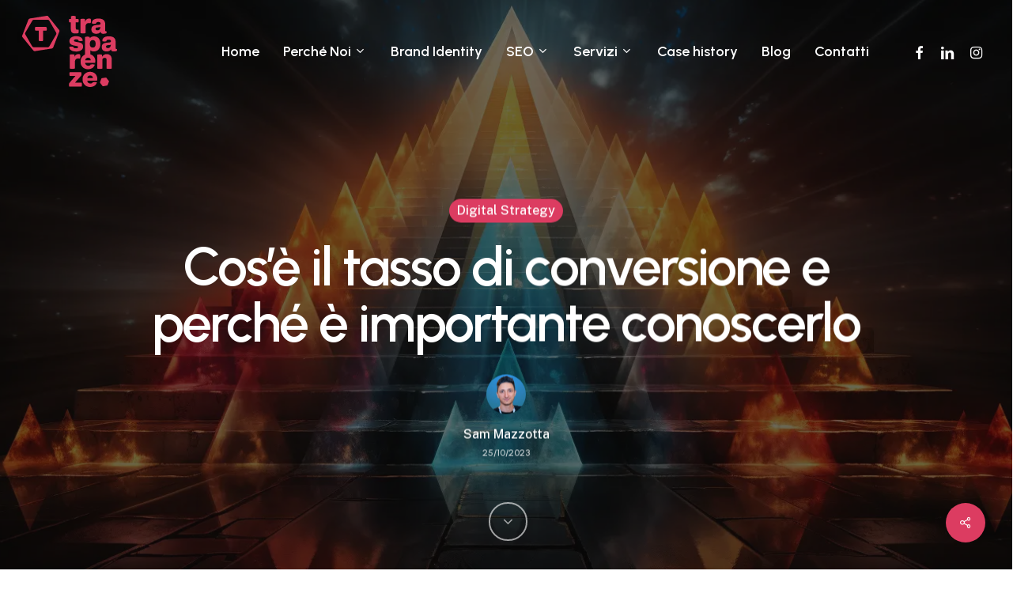

--- FILE ---
content_type: text/html; charset=UTF-8
request_url: https://trasparenzeadv.it/tasso-di-conversione/
body_size: 41209
content:
<!DOCTYPE html>
<html lang="it-IT" prefix="og: https://ogp.me/ns#" class="no-js">
<head>
<meta charset="UTF-8">
<script>if(navigator.userAgent.match(/MSIE|Internet Explorer/i)||navigator.userAgent.match(/Trident\/7\..*?rv:11/i)){var href=document.location.href;if(!href.match(/[?&]nowprocket/)){if(href.indexOf("?")==-1){if(href.indexOf("#")==-1){document.location.href=href+"?nowprocket=1"}else{document.location.href=href.replace("#","?nowprocket=1#")}}else{if(href.indexOf("#")==-1){document.location.href=href+"&nowprocket=1"}else{document.location.href=href.replace("#","&nowprocket=1#")}}}}</script><script>(()=>{class RocketLazyLoadScripts{constructor(){this.v="2.0.4",this.userEvents=["keydown","keyup","mousedown","mouseup","mousemove","mouseover","mouseout","touchmove","touchstart","touchend","touchcancel","wheel","click","dblclick","input"],this.attributeEvents=["onblur","onclick","oncontextmenu","ondblclick","onfocus","onmousedown","onmouseenter","onmouseleave","onmousemove","onmouseout","onmouseover","onmouseup","onmousewheel","onscroll","onsubmit"]}async t(){this.i(),this.o(),/iP(ad|hone)/.test(navigator.userAgent)&&this.h(),this.u(),this.l(this),this.m(),this.k(this),this.p(this),this._(),await Promise.all([this.R(),this.L()]),this.lastBreath=Date.now(),this.S(this),this.P(),this.D(),this.O(),this.M(),await this.C(this.delayedScripts.normal),await this.C(this.delayedScripts.defer),await this.C(this.delayedScripts.async),await this.T(),await this.F(),await this.j(),await this.A(),window.dispatchEvent(new Event("rocket-allScriptsLoaded")),this.everythingLoaded=!0,this.lastTouchEnd&&await new Promise(t=>setTimeout(t,500-Date.now()+this.lastTouchEnd)),this.I(),this.H(),this.U(),this.W()}i(){this.CSPIssue=sessionStorage.getItem("rocketCSPIssue"),document.addEventListener("securitypolicyviolation",t=>{this.CSPIssue||"script-src-elem"!==t.violatedDirective||"data"!==t.blockedURI||(this.CSPIssue=!0,sessionStorage.setItem("rocketCSPIssue",!0))},{isRocket:!0})}o(){window.addEventListener("pageshow",t=>{this.persisted=t.persisted,this.realWindowLoadedFired=!0},{isRocket:!0}),window.addEventListener("pagehide",()=>{this.onFirstUserAction=null},{isRocket:!0})}h(){let t;function e(e){t=e}window.addEventListener("touchstart",e,{isRocket:!0}),window.addEventListener("touchend",function i(o){o.changedTouches[0]&&t.changedTouches[0]&&Math.abs(o.changedTouches[0].pageX-t.changedTouches[0].pageX)<10&&Math.abs(o.changedTouches[0].pageY-t.changedTouches[0].pageY)<10&&o.timeStamp-t.timeStamp<200&&(window.removeEventListener("touchstart",e,{isRocket:!0}),window.removeEventListener("touchend",i,{isRocket:!0}),"INPUT"===o.target.tagName&&"text"===o.target.type||(o.target.dispatchEvent(new TouchEvent("touchend",{target:o.target,bubbles:!0})),o.target.dispatchEvent(new MouseEvent("mouseover",{target:o.target,bubbles:!0})),o.target.dispatchEvent(new PointerEvent("click",{target:o.target,bubbles:!0,cancelable:!0,detail:1,clientX:o.changedTouches[0].clientX,clientY:o.changedTouches[0].clientY})),event.preventDefault()))},{isRocket:!0})}q(t){this.userActionTriggered||("mousemove"!==t.type||this.firstMousemoveIgnored?"keyup"===t.type||"mouseover"===t.type||"mouseout"===t.type||(this.userActionTriggered=!0,this.onFirstUserAction&&this.onFirstUserAction()):this.firstMousemoveIgnored=!0),"click"===t.type&&t.preventDefault(),t.stopPropagation(),t.stopImmediatePropagation(),"touchstart"===this.lastEvent&&"touchend"===t.type&&(this.lastTouchEnd=Date.now()),"click"===t.type&&(this.lastTouchEnd=0),this.lastEvent=t.type,t.composedPath&&t.composedPath()[0].getRootNode()instanceof ShadowRoot&&(t.rocketTarget=t.composedPath()[0]),this.savedUserEvents.push(t)}u(){this.savedUserEvents=[],this.userEventHandler=this.q.bind(this),this.userEvents.forEach(t=>window.addEventListener(t,this.userEventHandler,{passive:!1,isRocket:!0})),document.addEventListener("visibilitychange",this.userEventHandler,{isRocket:!0})}U(){this.userEvents.forEach(t=>window.removeEventListener(t,this.userEventHandler,{passive:!1,isRocket:!0})),document.removeEventListener("visibilitychange",this.userEventHandler,{isRocket:!0}),this.savedUserEvents.forEach(t=>{(t.rocketTarget||t.target).dispatchEvent(new window[t.constructor.name](t.type,t))})}m(){const t="return false",e=Array.from(this.attributeEvents,t=>"data-rocket-"+t),i="["+this.attributeEvents.join("],[")+"]",o="[data-rocket-"+this.attributeEvents.join("],[data-rocket-")+"]",s=(e,i,o)=>{o&&o!==t&&(e.setAttribute("data-rocket-"+i,o),e["rocket"+i]=new Function("event",o),e.setAttribute(i,t))};new MutationObserver(t=>{for(const n of t)"attributes"===n.type&&(n.attributeName.startsWith("data-rocket-")||this.everythingLoaded?n.attributeName.startsWith("data-rocket-")&&this.everythingLoaded&&this.N(n.target,n.attributeName.substring(12)):s(n.target,n.attributeName,n.target.getAttribute(n.attributeName))),"childList"===n.type&&n.addedNodes.forEach(t=>{if(t.nodeType===Node.ELEMENT_NODE)if(this.everythingLoaded)for(const i of[t,...t.querySelectorAll(o)])for(const t of i.getAttributeNames())e.includes(t)&&this.N(i,t.substring(12));else for(const e of[t,...t.querySelectorAll(i)])for(const t of e.getAttributeNames())this.attributeEvents.includes(t)&&s(e,t,e.getAttribute(t))})}).observe(document,{subtree:!0,childList:!0,attributeFilter:[...this.attributeEvents,...e]})}I(){this.attributeEvents.forEach(t=>{document.querySelectorAll("[data-rocket-"+t+"]").forEach(e=>{this.N(e,t)})})}N(t,e){const i=t.getAttribute("data-rocket-"+e);i&&(t.setAttribute(e,i),t.removeAttribute("data-rocket-"+e))}k(t){Object.defineProperty(HTMLElement.prototype,"onclick",{get(){return this.rocketonclick||null},set(e){this.rocketonclick=e,this.setAttribute(t.everythingLoaded?"onclick":"data-rocket-onclick","this.rocketonclick(event)")}})}S(t){function e(e,i){let o=e[i];e[i]=null,Object.defineProperty(e,i,{get:()=>o,set(s){t.everythingLoaded?o=s:e["rocket"+i]=o=s}})}e(document,"onreadystatechange"),e(window,"onload"),e(window,"onpageshow");try{Object.defineProperty(document,"readyState",{get:()=>t.rocketReadyState,set(e){t.rocketReadyState=e},configurable:!0}),document.readyState="loading"}catch(t){console.log("WPRocket DJE readyState conflict, bypassing")}}l(t){this.originalAddEventListener=EventTarget.prototype.addEventListener,this.originalRemoveEventListener=EventTarget.prototype.removeEventListener,this.savedEventListeners=[],EventTarget.prototype.addEventListener=function(e,i,o){o&&o.isRocket||!t.B(e,this)&&!t.userEvents.includes(e)||t.B(e,this)&&!t.userActionTriggered||e.startsWith("rocket-")||t.everythingLoaded?t.originalAddEventListener.call(this,e,i,o):(t.savedEventListeners.push({target:this,remove:!1,type:e,func:i,options:o}),"mouseenter"!==e&&"mouseleave"!==e||t.originalAddEventListener.call(this,e,t.savedUserEvents.push,o))},EventTarget.prototype.removeEventListener=function(e,i,o){o&&o.isRocket||!t.B(e,this)&&!t.userEvents.includes(e)||t.B(e,this)&&!t.userActionTriggered||e.startsWith("rocket-")||t.everythingLoaded?t.originalRemoveEventListener.call(this,e,i,o):t.savedEventListeners.push({target:this,remove:!0,type:e,func:i,options:o})}}J(t,e){this.savedEventListeners=this.savedEventListeners.filter(i=>{let o=i.type,s=i.target||window;return e!==o||t!==s||(this.B(o,s)&&(i.type="rocket-"+o),this.$(i),!1)})}H(){EventTarget.prototype.addEventListener=this.originalAddEventListener,EventTarget.prototype.removeEventListener=this.originalRemoveEventListener,this.savedEventListeners.forEach(t=>this.$(t))}$(t){t.remove?this.originalRemoveEventListener.call(t.target,t.type,t.func,t.options):this.originalAddEventListener.call(t.target,t.type,t.func,t.options)}p(t){let e;function i(e){return t.everythingLoaded?e:e.split(" ").map(t=>"load"===t||t.startsWith("load.")?"rocket-jquery-load":t).join(" ")}function o(o){function s(e){const s=o.fn[e];o.fn[e]=o.fn.init.prototype[e]=function(){return this[0]===window&&t.userActionTriggered&&("string"==typeof arguments[0]||arguments[0]instanceof String?arguments[0]=i(arguments[0]):"object"==typeof arguments[0]&&Object.keys(arguments[0]).forEach(t=>{const e=arguments[0][t];delete arguments[0][t],arguments[0][i(t)]=e})),s.apply(this,arguments),this}}if(o&&o.fn&&!t.allJQueries.includes(o)){const e={DOMContentLoaded:[],"rocket-DOMContentLoaded":[]};for(const t in e)document.addEventListener(t,()=>{e[t].forEach(t=>t())},{isRocket:!0});o.fn.ready=o.fn.init.prototype.ready=function(i){function s(){parseInt(o.fn.jquery)>2?setTimeout(()=>i.bind(document)(o)):i.bind(document)(o)}return"function"==typeof i&&(t.realDomReadyFired?!t.userActionTriggered||t.fauxDomReadyFired?s():e["rocket-DOMContentLoaded"].push(s):e.DOMContentLoaded.push(s)),o([])},s("on"),s("one"),s("off"),t.allJQueries.push(o)}e=o}t.allJQueries=[],o(window.jQuery),Object.defineProperty(window,"jQuery",{get:()=>e,set(t){o(t)}})}P(){const t=new Map;document.write=document.writeln=function(e){const i=document.currentScript,o=document.createRange(),s=i.parentElement;let n=t.get(i);void 0===n&&(n=i.nextSibling,t.set(i,n));const c=document.createDocumentFragment();o.setStart(c,0),c.appendChild(o.createContextualFragment(e)),s.insertBefore(c,n)}}async R(){return new Promise(t=>{this.userActionTriggered?t():this.onFirstUserAction=t})}async L(){return new Promise(t=>{document.addEventListener("DOMContentLoaded",()=>{this.realDomReadyFired=!0,t()},{isRocket:!0})})}async j(){return this.realWindowLoadedFired?Promise.resolve():new Promise(t=>{window.addEventListener("load",t,{isRocket:!0})})}M(){this.pendingScripts=[];this.scriptsMutationObserver=new MutationObserver(t=>{for(const e of t)e.addedNodes.forEach(t=>{"SCRIPT"!==t.tagName||t.noModule||t.isWPRocket||this.pendingScripts.push({script:t,promise:new Promise(e=>{const i=()=>{const i=this.pendingScripts.findIndex(e=>e.script===t);i>=0&&this.pendingScripts.splice(i,1),e()};t.addEventListener("load",i,{isRocket:!0}),t.addEventListener("error",i,{isRocket:!0}),setTimeout(i,1e3)})})})}),this.scriptsMutationObserver.observe(document,{childList:!0,subtree:!0})}async F(){await this.X(),this.pendingScripts.length?(await this.pendingScripts[0].promise,await this.F()):this.scriptsMutationObserver.disconnect()}D(){this.delayedScripts={normal:[],async:[],defer:[]},document.querySelectorAll("script[type$=rocketlazyloadscript]").forEach(t=>{t.hasAttribute("data-rocket-src")?t.hasAttribute("async")&&!1!==t.async?this.delayedScripts.async.push(t):t.hasAttribute("defer")&&!1!==t.defer||"module"===t.getAttribute("data-rocket-type")?this.delayedScripts.defer.push(t):this.delayedScripts.normal.push(t):this.delayedScripts.normal.push(t)})}async _(){await this.L();let t=[];document.querySelectorAll("script[type$=rocketlazyloadscript][data-rocket-src]").forEach(e=>{let i=e.getAttribute("data-rocket-src");if(i&&!i.startsWith("data:")){i.startsWith("//")&&(i=location.protocol+i);try{const o=new URL(i).origin;o!==location.origin&&t.push({src:o,crossOrigin:e.crossOrigin||"module"===e.getAttribute("data-rocket-type")})}catch(t){}}}),t=[...new Map(t.map(t=>[JSON.stringify(t),t])).values()],this.Y(t,"preconnect")}async G(t){if(await this.K(),!0!==t.noModule||!("noModule"in HTMLScriptElement.prototype))return new Promise(e=>{let i;function o(){(i||t).setAttribute("data-rocket-status","executed"),e()}try{if(navigator.userAgent.includes("Firefox/")||""===navigator.vendor||this.CSPIssue)i=document.createElement("script"),[...t.attributes].forEach(t=>{let e=t.nodeName;"type"!==e&&("data-rocket-type"===e&&(e="type"),"data-rocket-src"===e&&(e="src"),i.setAttribute(e,t.nodeValue))}),t.text&&(i.text=t.text),t.nonce&&(i.nonce=t.nonce),i.hasAttribute("src")?(i.addEventListener("load",o,{isRocket:!0}),i.addEventListener("error",()=>{i.setAttribute("data-rocket-status","failed-network"),e()},{isRocket:!0}),setTimeout(()=>{i.isConnected||e()},1)):(i.text=t.text,o()),i.isWPRocket=!0,t.parentNode.replaceChild(i,t);else{const i=t.getAttribute("data-rocket-type"),s=t.getAttribute("data-rocket-src");i?(t.type=i,t.removeAttribute("data-rocket-type")):t.removeAttribute("type"),t.addEventListener("load",o,{isRocket:!0}),t.addEventListener("error",i=>{this.CSPIssue&&i.target.src.startsWith("data:")?(console.log("WPRocket: CSP fallback activated"),t.removeAttribute("src"),this.G(t).then(e)):(t.setAttribute("data-rocket-status","failed-network"),e())},{isRocket:!0}),s?(t.fetchPriority="high",t.removeAttribute("data-rocket-src"),t.src=s):t.src="data:text/javascript;base64,"+window.btoa(unescape(encodeURIComponent(t.text)))}}catch(i){t.setAttribute("data-rocket-status","failed-transform"),e()}});t.setAttribute("data-rocket-status","skipped")}async C(t){const e=t.shift();return e?(e.isConnected&&await this.G(e),this.C(t)):Promise.resolve()}O(){this.Y([...this.delayedScripts.normal,...this.delayedScripts.defer,...this.delayedScripts.async],"preload")}Y(t,e){this.trash=this.trash||[];let i=!0;var o=document.createDocumentFragment();t.forEach(t=>{const s=t.getAttribute&&t.getAttribute("data-rocket-src")||t.src;if(s&&!s.startsWith("data:")){const n=document.createElement("link");n.href=s,n.rel=e,"preconnect"!==e&&(n.as="script",n.fetchPriority=i?"high":"low"),t.getAttribute&&"module"===t.getAttribute("data-rocket-type")&&(n.crossOrigin=!0),t.crossOrigin&&(n.crossOrigin=t.crossOrigin),t.integrity&&(n.integrity=t.integrity),t.nonce&&(n.nonce=t.nonce),o.appendChild(n),this.trash.push(n),i=!1}}),document.head.appendChild(o)}W(){this.trash.forEach(t=>t.remove())}async T(){try{document.readyState="interactive"}catch(t){}this.fauxDomReadyFired=!0;try{await this.K(),this.J(document,"readystatechange"),document.dispatchEvent(new Event("rocket-readystatechange")),await this.K(),document.rocketonreadystatechange&&document.rocketonreadystatechange(),await this.K(),this.J(document,"DOMContentLoaded"),document.dispatchEvent(new Event("rocket-DOMContentLoaded")),await this.K(),this.J(window,"DOMContentLoaded"),window.dispatchEvent(new Event("rocket-DOMContentLoaded"))}catch(t){console.error(t)}}async A(){try{document.readyState="complete"}catch(t){}try{await this.K(),this.J(document,"readystatechange"),document.dispatchEvent(new Event("rocket-readystatechange")),await this.K(),document.rocketonreadystatechange&&document.rocketonreadystatechange(),await this.K(),this.J(window,"load"),window.dispatchEvent(new Event("rocket-load")),await this.K(),window.rocketonload&&window.rocketonload(),await this.K(),this.allJQueries.forEach(t=>t(window).trigger("rocket-jquery-load")),await this.K(),this.J(window,"pageshow");const t=new Event("rocket-pageshow");t.persisted=this.persisted,window.dispatchEvent(t),await this.K(),window.rocketonpageshow&&window.rocketonpageshow({persisted:this.persisted})}catch(t){console.error(t)}}async K(){Date.now()-this.lastBreath>45&&(await this.X(),this.lastBreath=Date.now())}async X(){return document.hidden?new Promise(t=>setTimeout(t)):new Promise(t=>requestAnimationFrame(t))}B(t,e){return e===document&&"readystatechange"===t||(e===document&&"DOMContentLoaded"===t||(e===window&&"DOMContentLoaded"===t||(e===window&&"load"===t||e===window&&"pageshow"===t)))}static run(){(new RocketLazyLoadScripts).t()}}RocketLazyLoadScripts.run()})();</script>
	
	<meta name="viewport" content="width=device-width, initial-scale=1, maximum-scale=1, user-scalable=0">
            <script data-no-defer="1" data-ezscrex="false" data-cfasync="false" data-pagespeed-no-defer data-cookieconsent="ignore">
                var ctPublicFunctions = {"_ajax_nonce":"b36dc5b346","_rest_nonce":"20a1ee179e","_ajax_url":"\/wp-admin\/admin-ajax.php","_rest_url":"https:\/\/trasparenzeadv.it\/wp-json\/","data__cookies_type":"none","data__ajax_type":"rest","data__bot_detector_enabled":"0","data__frontend_data_log_enabled":1,"cookiePrefix":"","wprocket_detected":true,"host_url":"trasparenzeadv.it","text__ee_click_to_select":"Click to select the whole data","text__ee_original_email":"The complete one is","text__ee_got_it":"Got it","text__ee_blocked":"Blocked","text__ee_cannot_connect":"Cannot connect","text__ee_cannot_decode":"Can not decode email. Unknown reason","text__ee_email_decoder":"CleanTalk email decoder","text__ee_wait_for_decoding":"The magic is on the way!","text__ee_decoding_process":"Please wait a few seconds while we decode the contact data."}
            </script>
        
            <script data-no-defer="1" data-ezscrex="false" data-cfasync="false" data-pagespeed-no-defer data-cookieconsent="ignore">
                var ctPublic = {"_ajax_nonce":"b36dc5b346","settings__forms__check_internal":"0","settings__forms__check_external":"0","settings__forms__force_protection":0,"settings__forms__search_test":"1","settings__forms__wc_add_to_cart":"0","settings__data__bot_detector_enabled":"0","settings__sfw__anti_crawler":0,"blog_home":"https:\/\/trasparenzeadv.it\/","pixel__setting":"3","pixel__enabled":true,"pixel__url":"https:\/\/moderate8-v4.cleantalk.org\/pixel\/ed9fcfde7c2f7ad6908a327aacc4fd4e.gif","data__email_check_before_post":"1","data__email_check_exist_post":0,"data__cookies_type":"none","data__key_is_ok":true,"data__visible_fields_required":true,"wl_brandname":"Anti-Spam by CleanTalk","wl_brandname_short":"CleanTalk","ct_checkjs_key":"8b3995e8f990132b6f56be8c160104984e531084f4546c842feaf316b6a0a2db","emailEncoderPassKey":"40b13fcb07a68db0c09546052f78bd05","bot_detector_forms_excluded":"W10=","advancedCacheExists":true,"varnishCacheExists":false,"wc_ajax_add_to_cart":false,"theRealPerson":{"phrases":{"trpHeading":"The Real Person Badge!","trpContent1":"The commenter acts as a real person and verified as not a bot.","trpContent2":" Anti-Spam by CleanTalk","trpContentLearnMore":"Learn more"},"trpContentLink":"https:\/\/cleantalk.org\/help\/the-real-person?utm_id=&amp;utm_term=&amp;utm_source=admin_side&amp;utm_medium=trp_badge&amp;utm_content=trp_badge_link_click&amp;utm_campaign=apbct_links","imgPersonUrl":"https:\/\/trasparenzeadv.it\/wp-content\/plugins\/cleantalk-spam-protect\/css\/images\/real_user.svg","imgShieldUrl":"https:\/\/trasparenzeadv.it\/wp-content\/plugins\/cleantalk-spam-protect\/css\/images\/shield.svg"}}
            </script>
        
<!-- Ottimizzazione per i motori di ricerca di Rank Math - https://rankmath.com/ -->
<title>Cos'&egrave; il Tasso di Conversione e perch&eacute; &egrave; importante conoscerlo</title>
<meta name="description" content="Trasforma i visitatori in clienti: esplora l'importanza del tasso di conversione, come calcolarlo e strategie efficaci per migliorare le tue prestazioni">
<meta name="robots" content="follow, index, max-snippet:-1, max-video-preview:-1, max-image-preview:large">
<link rel="canonical" href="https://trasparenzeadv.it/tasso-di-conversione/">
<meta property="og:locale" content="it_IT">
<meta property="og:type" content="article">
<meta property="og:title" content="Cos'&egrave; il Tasso di Conversione e perch&eacute; &egrave; importante conoscerlo">
<meta property="og:description" content="Trasforma i visitatori in clienti: esplora l'importanza del tasso di conversione, come calcolarlo e strategie efficaci per migliorare le tue prestazioni">
<meta property="og:url" content="https://trasparenzeadv.it/tasso-di-conversione/">
<meta property="og:site_name" content="Trasparenze ADV">
<meta property="article:author" content="https://www.facebook.com/sammazzotta89/">
<meta property="article:section" content="Digital Strategy">
<meta property="og:updated_time" content="2023-10-25T09:52:37+02:00">
<meta property="og:image" content="https://trasparenzeadv.it/wp-content/uploads/2023/10/Trasparenze_adv_arrows_goes_up_throught_an_upstair_optimization_88350372-1843-47fc-83e0-0b41c389fbf3-1.webp">
<meta property="og:image:secure_url" content="https://trasparenzeadv.it/wp-content/uploads/2023/10/Trasparenze_adv_arrows_goes_up_throught_an_upstair_optimization_88350372-1843-47fc-83e0-0b41c389fbf3-1.webp">
<meta property="og:image:width" content="1536">
<meta property="og:image:height" content="768">
<meta property="og:image:alt" content="immagine che spiega cos'&egrave; il tasso di conversione">
<meta property="og:image:type" content="image/webp">
<meta property="article:published_time" content="2023-10-25T08:00:41+02:00">
<meta property="article:modified_time" content="2023-10-25T09:52:37+02:00">
<meta name="twitter:card" content="summary_large_image">
<meta name="twitter:title" content="Cos'&egrave; il Tasso di Conversione e perch&eacute; &egrave; importante conoscerlo">
<meta name="twitter:description" content="Trasforma i visitatori in clienti: esplora l'importanza del tasso di conversione, come calcolarlo e strategie efficaci per migliorare le tue prestazioni">
<meta name="twitter:creator" content="@SamuelMazzotta">
<meta name="twitter:image" content="https://trasparenzeadv.it/wp-content/uploads/2023/10/Trasparenze_adv_arrows_goes_up_throught_an_upstair_optimization_88350372-1843-47fc-83e0-0b41c389fbf3-1.webp">
<meta name="twitter:label1" content="Scritto da">
<meta name="twitter:data1" content="Sam Mazzotta">
<meta name="twitter:label2" content="Tempo di lettura">
<meta name="twitter:data2" content="11 minuti">
<script type="application/ld+json" class="rank-math-schema-pro">{"@context":"https://schema.org","@graph":[{"@type":["Organization","Person"],"@id":"https://trasparenzeadv.it/#person","name":"Trasparenze ADV","url":"https://trasparenzeadv.it"},{"@type":"WebSite","@id":"https://trasparenzeadv.it/#website","url":"https://trasparenzeadv.it","name":"Trasparenze ADV","publisher":{"@id":"https://trasparenzeadv.it/#person"},"inLanguage":"it-IT"},{"@type":"ImageObject","@id":"https://trasparenzeadv.it/wp-content/uploads/2023/10/Trasparenze_adv_arrows_goes_up_throught_an_upstair_optimization_88350372-1843-47fc-83e0-0b41c389fbf3-1.webp","url":"https://trasparenzeadv.it/wp-content/uploads/2023/10/Trasparenze_adv_arrows_goes_up_throught_an_upstair_optimization_88350372-1843-47fc-83e0-0b41c389fbf3-1.webp","width":"1536","height":"768","caption":"immagine che spiega cos'\u00e8 il tasso di conversione","inLanguage":"it-IT"},{"@type":"BreadcrumbList","@id":"https://trasparenzeadv.it/tasso-di-conversione/#breadcrumb","itemListElement":[{"@type":"ListItem","position":"1","item":{"@id":"https://trasparenzeadv.it","name":"Home"}},{"@type":"ListItem","position":"2","item":{"@id":"https://trasparenzeadv.it/category/digital-strategy/","name":"Digital Strategy"}},{"@type":"ListItem","position":"3","item":{"@id":"https://trasparenzeadv.it/tasso-di-conversione/","name":"Cos&#8217;\u00e8 il tasso di conversione e perch\u00e9 \u00e8 importante conoscerlo"}}]},{"@type":"WebPage","@id":"https://trasparenzeadv.it/tasso-di-conversione/#webpage","url":"https://trasparenzeadv.it/tasso-di-conversione/","name":"Cos&#039;\u00e8 il Tasso di Conversione e perch\u00e9 \u00e8 importante conoscerlo","datePublished":"2023-10-25T08:00:41+02:00","dateModified":"2023-10-25T09:52:37+02:00","isPartOf":{"@id":"https://trasparenzeadv.it/#website"},"primaryImageOfPage":{"@id":"https://trasparenzeadv.it/wp-content/uploads/2023/10/Trasparenze_adv_arrows_goes_up_throught_an_upstair_optimization_88350372-1843-47fc-83e0-0b41c389fbf3-1.webp"},"inLanguage":"it-IT","breadcrumb":{"@id":"https://trasparenzeadv.it/tasso-di-conversione/#breadcrumb"}},{"@type":"Person","@id":"https://trasparenzeadv.it/author/sam/","name":"Sam Mazzotta","url":"https://trasparenzeadv.it/author/sam/","image":{"@type":"ImageObject","@id":"https://secure.gravatar.com/avatar/9c14b0a411e72c722da63fc94fd89548cb0c8baf7a692f684cf70d3e63f2f96d?s=96&amp;d=mm&amp;r=g","url":"https://secure.gravatar.com/avatar/9c14b0a411e72c722da63fc94fd89548cb0c8baf7a692f684cf70d3e63f2f96d?s=96&amp;d=mm&amp;r=g","caption":"Sam Mazzotta","inLanguage":"it-IT"},"sameAs":["http://impulve.com","https://www.facebook.com/sammazzotta89/","https://twitter.com/SamuelMazzotta","https://www.linkedin.com/in/samuel-mazzotta-consulente-seo/","https://www.instagram.com/1n5t4gr4m0/","https://www.facebook.com/sammazzotta89/","https://www.youtube.com/@mazzottasamuel","https://impulve.com/chi-sono/","https://www.seoitaliani.it/209/samuelmazzotta","https://maps.app.goo.gl/HuznNizmkMqyoQibA"]},{"@type":"BlogPosting","headline":"Cos&#039;\u00e8 il Tasso di Conversione e perch\u00e9 \u00e8 importante conoscerlo","keywords":"Tasso di Conversione","datePublished":"2023-10-25T08:00:41+02:00","dateModified":"2023-10-25T09:52:37+02:00","articleSection":"Digital Strategy","author":{"@id":"https://trasparenzeadv.it/author/sam/","name":"Sam Mazzotta"},"publisher":{"@id":"https://trasparenzeadv.it/#person"},"description":"Trasforma i visitatori in clienti: esplora l&#039;importanza del tasso di conversione, come calcolarlo e strategie efficaci per migliorare le tue prestazioni","name":"Cos&#039;\u00e8 il Tasso di Conversione e perch\u00e9 \u00e8 importante conoscerlo","@id":"https://trasparenzeadv.it/tasso-di-conversione/#richSnippet","isPartOf":{"@id":"https://trasparenzeadv.it/tasso-di-conversione/#webpage"},"image":{"@id":"https://trasparenzeadv.it/wp-content/uploads/2023/10/Trasparenze_adv_arrows_goes_up_throught_an_upstair_optimization_88350372-1843-47fc-83e0-0b41c389fbf3-1.webp"},"inLanguage":"it-IT","mainEntityOfPage":{"@id":"https://trasparenzeadv.it/tasso-di-conversione/#webpage"}}]}</script>
<!-- /Rank Math WordPress SEO plugin -->

<link rel="dns-prefetch" href="//cdn.iubenda.com">
<link rel="dns-prefetch" href="//fonts.googleapis.com">
<link rel="alternate" type="application/rss+xml" title="Trasparenze ADV &raquo; Feed" href="https://trasparenzeadv.it/feed/">
<link rel="alternate" type="application/rss+xml" title="Trasparenze ADV &raquo; Feed dei commenti" href="https://trasparenzeadv.it/comments/feed/">
<link rel="alternate" title="oEmbed (JSON)" type="application/json+oembed" href="https://trasparenzeadv.it/wp-json/oembed/1.0/embed?url=https%3A%2F%2Ftrasparenzeadv.it%2Ftasso-di-conversione%2F">
<link rel="alternate" title="oEmbed (XML)" type="text/xml+oembed" href="https://trasparenzeadv.it/wp-json/oembed/1.0/embed?url=https%3A%2F%2Ftrasparenzeadv.it%2Ftasso-di-conversione%2F&amp;format=xml">
<link rel="preload" href="https://trasparenzeadv.it/wp-content/themes/salient/css/fonts/icomoon.woff?v=1.3" as="font" type="font/woff" crossorigin="anonymous">
<style id="wp-img-auto-sizes-contain-inline-css" type="text/css">
img:is([sizes=auto i],[sizes^="auto," i]){contain-intrinsic-size:3000px 1500px}
/*# sourceURL=wp-img-auto-sizes-contain-inline-css */
</style>
<style id="classic-theme-styles-inline-css" type="text/css">
/*! This file is auto-generated */
.wp-block-button__link{color:#fff;background-color:#32373c;border-radius:9999px;box-shadow:none;text-decoration:none;padding:calc(.667em + 2px) calc(1.333em + 2px);font-size:1.125em}.wp-block-file__button{background:#32373c;color:#fff;text-decoration:none}
/*# sourceURL=/wp-includes/css/classic-themes.min.css */
</style>
<link rel="stylesheet" id="cleantalk-public-css-css" href="https://trasparenzeadv.it/wp-content/cache/background-css/1/trasparenzeadv.it/wp-content/plugins/cleantalk-spam-protect/css/cleantalk-public.min.css?ver=6.70.1_1766412398&amp;wpr_t=1769032417" type="text/css" media="all">
<link rel="stylesheet" id="cleantalk-email-decoder-css-css" href="https://trasparenzeadv.it/wp-content/plugins/cleantalk-spam-protect/css/cleantalk-email-decoder.min.css?ver=6.70.1_1766412398" type="text/css" media="all">
<link rel="stylesheet" id="cleantalk-trp-css-css" href="https://trasparenzeadv.it/wp-content/plugins/cleantalk-spam-protect/css/cleantalk-trp.min.css?ver=6.70.1_1766412398" type="text/css" media="all">
<link data-minify="1" rel="stylesheet" id="salient-social-css" href="https://trasparenzeadv.it/wp-content/cache/min/1/wp-content/plugins/salient-social/css/style.css?ver=1768836355" type="text/css" media="all">
<style id="salient-social-inline-css" type="text/css">

  .sharing-default-minimal .nectar-love.loved,
  body .nectar-social[data-color-override="override"].fixed > a:before, 
  body .nectar-social[data-color-override="override"].fixed .nectar-social-inner a,
  .sharing-default-minimal .nectar-social[data-color-override="override"] .nectar-social-inner a:hover,
  .nectar-social.vertical[data-color-override="override"] .nectar-social-inner a:hover {
    background-color: #dc3c61;
  }
  .nectar-social.hover .nectar-love.loved,
  .nectar-social.hover > .nectar-love-button a:hover,
  .nectar-social[data-color-override="override"].hover > div a:hover,
  #single-below-header .nectar-social[data-color-override="override"].hover > div a:hover,
  .nectar-social[data-color-override="override"].hover .share-btn:hover,
  .sharing-default-minimal .nectar-social[data-color-override="override"] .nectar-social-inner a {
    border-color: #dc3c61;
  }
  #single-below-header .nectar-social.hover .nectar-love.loved i,
  #single-below-header .nectar-social.hover[data-color-override="override"] a:hover,
  #single-below-header .nectar-social.hover[data-color-override="override"] a:hover i,
  #single-below-header .nectar-social.hover .nectar-love-button a:hover i,
  .nectar-love:hover i,
  .hover .nectar-love:hover .total_loves,
  .nectar-love.loved i,
  .nectar-social.hover .nectar-love.loved .total_loves,
  .nectar-social.hover .share-btn:hover, 
  .nectar-social[data-color-override="override"].hover .nectar-social-inner a:hover,
  .nectar-social[data-color-override="override"].hover > div:hover span,
  .sharing-default-minimal .nectar-social[data-color-override="override"] .nectar-social-inner a:not(:hover) i,
  .sharing-default-minimal .nectar-social[data-color-override="override"] .nectar-social-inner a:not(:hover) {
    color: #dc3c61;
  }
/*# sourceURL=salient-social-inline-css */
</style>
<link data-minify="1" rel="stylesheet" id="contact-form-7-css" href="https://trasparenzeadv.it/wp-content/cache/min/1/wp-content/plugins/contact-form-7/includes/css/styles.css?ver=1768836355" type="text/css" media="all">
<link data-minify="1" rel="stylesheet" id="wpcf7-redirect-script-frontend-css" href="https://trasparenzeadv.it/wp-content/cache/min/1/wp-content/plugins/wpcf7-redirect/build/assets/frontend-script.css?ver=1768836355" type="text/css" media="all">
<link data-minify="1" rel="stylesheet" id="salient-grid-system-css" href="https://trasparenzeadv.it/wp-content/cache/min/1/wp-content/themes/salient/css/build/grid-system.css?ver=1768836355" type="text/css" media="all">
<link data-minify="1" rel="stylesheet" id="main-styles-css" href="https://trasparenzeadv.it/wp-content/cache/background-css/1/trasparenzeadv.it/wp-content/cache/min/1/wp-content/themes/salient/css/build/style.css?ver=1768836355&amp;wpr_t=1769032417" type="text/css" media="all">
<style id="main-styles-inline-css" type="text/css">

		@font-face{
		     font-family:'Open Sans';
		     src:url('https://trasparenzeadv.it/wp-content/themes/salient/css/fonts/OpenSans-Light.woff') format('woff');
		     font-weight:300;
		     font-style:normal; font-display: swap;
		}
		 @font-face{
		     font-family:'Open Sans';
		     src:url('https://trasparenzeadv.it/wp-content/themes/salient/css/fonts/OpenSans-Regular.woff') format('woff');
		     font-weight:400;
		     font-style:normal; font-display: swap;
		}
		 @font-face{
		     font-family:'Open Sans';
		     src:url('https://trasparenzeadv.it/wp-content/themes/salient/css/fonts/OpenSans-SemiBold.woff') format('woff');
		     font-weight:600;
		     font-style:normal; font-display: swap;
		}
		 @font-face{
		     font-family:'Open Sans';
		     src:url('https://trasparenzeadv.it/wp-content/themes/salient/css/fonts/OpenSans-Bold.woff') format('woff');
		     font-weight:700;
		     font-style:normal; font-display: swap;
		}
/*# sourceURL=main-styles-inline-css */
</style>
<link data-minify="1" rel="stylesheet" id="nectar-single-styles-css" href="https://trasparenzeadv.it/wp-content/cache/min/1/wp-content/themes/salient/css/build/single.css?ver=1768836384" type="text/css" media="all">
<link data-minify="1" rel="stylesheet" id="nectar-element-button-legacy-css" href="https://trasparenzeadv.it/wp-content/cache/min/1/wp-content/themes/salient/css/build/elements/element-button-legacy.css?ver=1768836444" type="text/css" media="all">
<link data-minify="1" rel="stylesheet" id="nectar-element-recent-posts-css" href="https://trasparenzeadv.it/wp-content/cache/min/1/wp-content/themes/salient/css/build/elements/element-recent-posts.css?ver=1768836355" type="text/css" media="all">
<link data-minify="1" rel="stylesheet" id="responsive-css" href="https://trasparenzeadv.it/wp-content/cache/min/1/wp-content/themes/salient/css/build/responsive.css?ver=1768836355" type="text/css" media="all">
<link data-minify="1" rel="stylesheet" id="select2-css" href="https://trasparenzeadv.it/wp-content/cache/min/1/wp-content/themes/salient/css/build/plugins/select2.css?ver=1768836355" type="text/css" media="all">
<link data-minify="1" rel="stylesheet" id="skin-material-css" href="https://trasparenzeadv.it/wp-content/cache/min/1/wp-content/themes/salient/css/build/skin-material.css?ver=1768836355" type="text/css" media="all">
<link data-minify="1" rel="stylesheet" id="salient-wp-menu-dynamic-css" href="https://trasparenzeadv.it/wp-content/cache/min/1/wp-content/uploads/salient/menu-dynamic.css?ver=1768836355" type="text/css" media="all">
<link data-minify="1" rel="stylesheet" id="nectar-widget-posts-css" href="https://trasparenzeadv.it/wp-content/cache/min/1/wp-content/themes/salient/css/build/elements/widget-nectar-posts.css?ver=1768836355" type="text/css" media="all">
<link data-minify="1" rel="stylesheet" id="dynamic-css-css" href="https://trasparenzeadv.it/wp-content/cache/min/1/wp-content/themes/salient/css/salient-dynamic-styles.css?ver=1768836355" type="text/css" media="all">
<style id="dynamic-css-inline-css" type="text/css">
#page-header-bg[data-post-hs="default_minimal"] .inner-wrap{text-align:center}#page-header-bg[data-post-hs="default_minimal"] .inner-wrap >a,.material #page-header-bg.fullscreen-header .inner-wrap >a{color:#fff;font-weight:600;border:2px solid rgba(255,255,255,0.4);padding:4px 10px;margin:5px 6px 0 5px;display:inline-block;transition:all 0.2s ease;-webkit-transition:all 0.2s ease;font-size:14px;line-height:18px}body.material #page-header-bg.fullscreen-header .inner-wrap >a{margin-bottom:15px;}body.material #page-header-bg.fullscreen-header .inner-wrap >a{border:none;padding:6px 10px}body[data-button-style^="rounded"] #page-header-bg[data-post-hs="default_minimal"] .inner-wrap >a,body[data-button-style^="rounded"].material #page-header-bg.fullscreen-header .inner-wrap >a{border-radius:100px}body.single [data-post-hs="default_minimal"] #single-below-header span,body.single .heading-title[data-header-style="default_minimal"] #single-below-header span{line-height:14px;}#page-header-bg[data-post-hs="default_minimal"] #single-below-header{text-align:center;position:relative;z-index:100}#page-header-bg[data-post-hs="default_minimal"] #single-below-header span{float:none;display:inline-block}#page-header-bg[data-post-hs="default_minimal"] .inner-wrap >a:hover,#page-header-bg[data-post-hs="default_minimal"] .inner-wrap >a:focus{border-color:transparent}#page-header-bg.fullscreen-header .avatar,#page-header-bg[data-post-hs="default_minimal"] .avatar{border-radius:100%}#page-header-bg.fullscreen-header .meta-author span,#page-header-bg[data-post-hs="default_minimal"] .meta-author span{display:block}#page-header-bg.fullscreen-header .meta-author img{margin-bottom:0;height:50px;width:auto}#page-header-bg[data-post-hs="default_minimal"] .meta-author img{margin-bottom:0;height:40px;width:auto}#page-header-bg[data-post-hs="default_minimal"] .author-section{position:absolute;bottom:30px}#page-header-bg.fullscreen-header .meta-author,#page-header-bg[data-post-hs="default_minimal"] .meta-author{font-size:18px}#page-header-bg.fullscreen-header .author-section .meta-date,#page-header-bg[data-post-hs="default_minimal"] .author-section .meta-date{font-size:12px;color:rgba(255,255,255,0.8)}#page-header-bg.fullscreen-header .author-section .meta-date i{font-size:12px}#page-header-bg[data-post-hs="default_minimal"] .author-section .meta-date i{font-size:11px;line-height:14px}#page-header-bg[data-post-hs="default_minimal"] .author-section .avatar-post-info{position:relative;top:-5px}#page-header-bg.fullscreen-header .author-section a,#page-header-bg[data-post-hs="default_minimal"] .author-section a{display:block;margin-bottom:-2px}#page-header-bg[data-post-hs="default_minimal"] .author-section a{font-size:14px;line-height:14px}#page-header-bg.fullscreen-header .author-section a:hover,#page-header-bg[data-post-hs="default_minimal"] .author-section a:hover{color:rgba(255,255,255,0.85)!important}#page-header-bg.fullscreen-header .author-section,#page-header-bg[data-post-hs="default_minimal"] .author-section{width:100%;z-index:10;text-align:center}#page-header-bg.fullscreen-header .author-section{margin-top:25px;}#page-header-bg.fullscreen-header .author-section span,#page-header-bg[data-post-hs="default_minimal"] .author-section span{padding-left:0;line-height:20px;font-size:20px}#page-header-bg.fullscreen-header .author-section .avatar-post-info,#page-header-bg[data-post-hs="default_minimal"] .author-section .avatar-post-info{margin-left:10px}#page-header-bg.fullscreen-header .author-section .avatar-post-info,#page-header-bg.fullscreen-header .author-section .meta-author,#page-header-bg[data-post-hs="default_minimal"] .author-section .avatar-post-info,#page-header-bg[data-post-hs="default_minimal"] .author-section .meta-author{text-align:left;display:inline-block;top:9px}@media only screen and (min-width :690px) and (max-width :999px){body.single-post #page-header-bg[data-post-hs="default_minimal"]{padding-top:10%;padding-bottom:10%;}}@media only screen and (max-width :690px){#ajax-content-wrap #page-header-bg[data-post-hs="default_minimal"] #single-below-header span:not(.rich-snippet-hidden),#ajax-content-wrap .row.heading-title[data-header-style="default_minimal"] .col.section-title span.meta-category{display:inline-block;}.container-wrap[data-remove-post-comment-number="0"][data-remove-post-author="0"][data-remove-post-date="0"] .heading-title[data-header-style="default_minimal"] #single-below-header > span,#page-header-bg[data-post-hs="default_minimal"] .span_6[data-remove-post-comment-number="0"][data-remove-post-author="0"][data-remove-post-date="0"] #single-below-header > span{padding:0 8px;}.container-wrap[data-remove-post-comment-number="0"][data-remove-post-author="0"][data-remove-post-date="0"] .heading-title[data-header-style="default_minimal"] #single-below-header span,#page-header-bg[data-post-hs="default_minimal"] .span_6[data-remove-post-comment-number="0"][data-remove-post-author="0"][data-remove-post-date="0"] #single-below-header span{font-size:13px;line-height:10px;}.material #page-header-bg.fullscreen-header .author-section{margin-top:5px;}#page-header-bg.fullscreen-header .author-section{bottom:20px;}#page-header-bg.fullscreen-header .author-section .meta-date:not(.updated){margin-top:-4px;display:block;}#page-header-bg.fullscreen-header .author-section .avatar-post-info{margin:10px 0 0 0;}}#page-header-bg.fullscreen-header,#page-header-wrap.fullscreen-header{width:100%;position:relative;transition:none;-webkit-transition:none;z-index:2}#page-header-wrap.fullscreen-header{background-color:#2b2b2b}#page-header-bg.fullscreen-header .span_6{opacity:1}#page-header-bg.fullscreen-header[data-alignment-v="middle"] .span_6{top:50%!important}.default-blog-title.fullscreen-header{position:relative}@media only screen and (min-width :1px) and (max-width :999px){#page-header-bg[data-parallax="1"][data-alignment-v="middle"].fullscreen-header .span_6{-webkit-transform:translateY(-50%)!important;transform:translateY(-50%)!important;}#page-header-bg[data-parallax="1"][data-alignment-v="middle"].fullscreen-header .nectar-particles .span_6{-webkit-transform:none!important;transform:none!important;}#page-header-bg.fullscreen-header .row{top:0!important;}}body.material #page-header-bg.fullscreen-header .inner-wrap >a:hover{box-shadow:0 10px 24px rgba(0,0,0,0.15);}#page-header-bg.fullscreen-header .author-section .meta-category{display:block;}#page-header-bg.fullscreen-header .author-section .meta-category a,#page-header-bg.fullscreen-header .author-section,#page-header-bg.fullscreen-header .meta-author img{display:inline-block}#page-header-bg h1{padding-top:5px;padding-bottom:5px}.single-post #page-header-bg.fullscreen-header h1{margin:0 auto;}#page-header-bg.fullscreen-header .author-section{width:auto}#page-header-bg.fullscreen-header .author-section .avatar-post-info,#page-header-bg.fullscreen-header .author-section .meta-author{text-align:center}#page-header-bg.fullscreen-header .author-section .avatar-post-info{margin-top:13px;margin-left:0}#page-header-bg.fullscreen-header .author-section .meta-author{top:0}#page-header-bg.fullscreen-header .author-section{margin-top:25px}#page-header-bg.fullscreen-header .author-section .meta-author{display:block;float:none}.single-post #page-header-bg.fullscreen-header,.single-post #single-below-header.fullscreen-header{background-color:#f6f6f6}.single-post #single-below-header.fullscreen-header{border-top:1px solid #DDD;border-bottom:none!important}.no-rgba #header-space{display:none;}@media only screen and (max-width:999px){body #header-space[data-header-mobile-fixed="1"]{display:none;}#header-outer[data-mobile-fixed="false"]{position:absolute;}}@media only screen and (max-width:999px){body:not(.nectar-no-flex-height) #header-space[data-secondary-header-display="full"]:not([data-header-mobile-fixed="false"]){display:block!important;margin-bottom:-96px;}#header-space[data-secondary-header-display="full"][data-header-mobile-fixed="false"]{display:none;}}@media only screen and (min-width:1000px){#header-space{display:none;}.nectar-slider-wrap.first-section,.parallax_slider_outer.first-section,.full-width-content.first-section,.parallax_slider_outer.first-section .swiper-slide .content,.nectar-slider-wrap.first-section .swiper-slide .content,#page-header-bg,.nder-page-header,#page-header-wrap,.full-width-section.first-section{margin-top:0!important;}body #page-header-bg,body #page-header-wrap{height:130px;}body #search-outer{z-index:100000;}}@media only screen and (min-width:1000px){#page-header-wrap.fullscreen-header,#page-header-wrap.fullscreen-header #page-header-bg,html:not(.nectar-box-roll-loaded) .nectar-box-roll > #page-header-bg.fullscreen-header,.nectar_fullscreen_zoom_recent_projects,#nectar_fullscreen_rows:not(.afterLoaded) > div{height:100vh;}.wpb_row.vc_row-o-full-height.top-level,.wpb_row.vc_row-o-full-height.top-level > .col.span_12{min-height:100vh;}#page-header-bg[data-alignment-v="middle"] .span_6 .inner-wrap,#page-header-bg[data-alignment-v="top"] .span_6 .inner-wrap{padding-top:110px;}.nectar-slider-wrap[data-fullscreen="true"]:not(.loaded),.nectar-slider-wrap[data-fullscreen="true"]:not(.loaded) .swiper-container{height:calc(100vh + 2px)!important;}.admin-bar .nectar-slider-wrap[data-fullscreen="true"]:not(.loaded),.admin-bar .nectar-slider-wrap[data-fullscreen="true"]:not(.loaded) .swiper-container{height:calc(100vh - 30px)!important;}}@media only screen and (max-width:999px){#page-header-bg[data-alignment-v="middle"]:not(.fullscreen-header) .span_6 .inner-wrap,#page-header-bg[data-alignment-v="top"] .span_6 .inner-wrap{padding-top:100px;}.vc_row.top-level.full-width-section:not(.full-width-ns) > .span_12,#page-header-bg[data-alignment-v="bottom"] .span_6 .inner-wrap{padding-top:70px;}}@media only screen and (max-width:690px){.vc_row.top-level.full-width-section:not(.full-width-ns) > .span_12{padding-top:100px;}.vc_row.top-level.full-width-content .nectar-recent-posts-single_featured .recent-post-container > .inner-wrap{padding-top:70px;}}@media only screen and (max-width:999px){.full-width-ns .nectar-slider-wrap .swiper-slide[data-y-pos="middle"] .content,.full-width-ns .nectar-slider-wrap .swiper-slide[data-y-pos="top"] .content{padding-top:30px;}}@media only screen and (max-width:999px){.using-mobile-browser #page-header-wrap.fullscreen-header,.using-mobile-browser #page-header-wrap.fullscreen-header #page-header-bg{height:calc(100vh - 76px);}.using-mobile-browser #nectar_fullscreen_rows:not(.afterLoaded):not([data-mobile-disable="on"]) > div{height:calc(100vh - 76px);}.using-mobile-browser .wpb_row.vc_row-o-full-height.top-level,.using-mobile-browser .wpb_row.vc_row-o-full-height.top-level > .col.span_12,[data-permanent-transparent="1"].using-mobile-browser .wpb_row.vc_row-o-full-height.top-level,[data-permanent-transparent="1"].using-mobile-browser .wpb_row.vc_row-o-full-height.top-level > .col.span_12{min-height:calc(100vh - 76px);}#page-header-wrap.fullscreen-header,#page-header-wrap.fullscreen-header #page-header-bg,html:not(.nectar-box-roll-loaded) .nectar-box-roll > #page-header-bg.fullscreen-header,.nectar_fullscreen_zoom_recent_projects,.nectar-slider-wrap[data-fullscreen="true"]:not(.loaded),.nectar-slider-wrap[data-fullscreen="true"]:not(.loaded) .swiper-container,#nectar_fullscreen_rows:not(.afterLoaded):not([data-mobile-disable="on"]) > div{height:calc(100vh - 1px);}.wpb_row.vc_row-o-full-height.top-level,.wpb_row.vc_row-o-full-height.top-level > .col.span_12{min-height:calc(100vh - 1px);}body[data-transparent-header="false"] #ajax-content-wrap.no-scroll{min-height:calc(100vh - 1px);height:calc(100vh - 1px);}}#ajax-content-wrap .vc_row.bottom_margin_-2px{margin-bottom:-2px;}body .container-wrap .wpb_row[data-column-margin="30px"]:not(.full-width-section):not(.full-width-content){margin-bottom:30px;}body .container-wrap .vc_row-fluid[data-column-margin="30px"] > .span_12,body .container-wrap .vc_row-fluid[data-column-margin="30px"] .full-page-inner > .container > .span_12,body .container-wrap .vc_row-fluid[data-column-margin="30px"] .full-page-inner > .span_12{margin-left:-15px;margin-right:-15px;}body .container-wrap .vc_row-fluid[data-column-margin="30px"] .wpb_column:not(.child_column),body .container-wrap .inner_row[data-column-margin="30px"] .child_column{padding-left:15px;padding-right:15px;}.container-wrap .vc_row-fluid[data-column-margin="30px"].full-width-content > .span_12,.container-wrap .vc_row-fluid[data-column-margin="30px"].full-width-content .full-page-inner > .span_12{margin-left:0;margin-right:0;padding-left:15px;padding-right:15px;}.single-portfolio #full_width_portfolio .vc_row-fluid[data-column-margin="30px"].full-width-content > .span_12{padding-right:15px;}@media only screen and (max-width:999px) and (min-width:690px){.vc_row-fluid[data-column-margin="30px"] > .span_12 > .one-fourths:not([class*="vc_col-xs-"]),.vc_row-fluid .vc_row-fluid.inner_row[data-column-margin="30px"] > .span_12 > .one-fourths:not([class*="vc_col-xs-"]){margin-bottom:30px;}}.col.padding-3-percent > .vc_column-inner,.col.padding-3-percent > .n-sticky > .vc_column-inner{padding:calc(600px * 0.03);}@media only screen and (max-width:690px){.col.padding-3-percent > .vc_column-inner,.col.padding-3-percent > .n-sticky > .vc_column-inner{padding:calc(100vw * 0.03);}}@media only screen and (min-width:1000px){.col.padding-3-percent > .vc_column-inner,.col.padding-3-percent > .n-sticky > .vc_column-inner{padding:calc((100vw - 180px) * 0.03);}.column_container:not(.vc_col-sm-12) .col.padding-3-percent > .vc_column-inner{padding:calc((100vw - 180px) * 0.015);}}@media only screen and (min-width:1425px){.col.padding-3-percent > .vc_column-inner{padding:calc(1245px * 0.03);}.column_container:not(.vc_col-sm-12) .col.padding-3-percent > .vc_column-inner{padding:calc(1245px * 0.015);}}.full-width-content .col.padding-3-percent > .vc_column-inner{padding:calc(100vw * 0.03);}@media only screen and (max-width:999px){.full-width-content .col.padding-3-percent > .vc_column-inner{padding:calc(100vw * 0.03);}}@media only screen and (min-width:1000px){.full-width-content .column_container:not(.vc_col-sm-12) .col.padding-3-percent > .vc_column-inner{padding:calc(100vw * 0.015);}}@media only screen,print{.wpb_column.force-desktop-text-align-left,.wpb_column.force-desktop-text-align-left .col{text-align:left!important;}.wpb_column.force-desktop-text-align-right,.wpb_column.force-desktop-text-align-right .col{text-align:right!important;}.wpb_column.force-desktop-text-align-center,.wpb_column.force-desktop-text-align-center .col,.wpb_column.force-desktop-text-align-center .vc_custom_heading,.wpb_column.force-desktop-text-align-center .nectar-cta{text-align:center!important;}.wpb_column.force-desktop-text-align-center .img-with-aniamtion-wrap img{display:inline-block;}}.wpb_column.child_column.el_spacing_0px > .vc_column-inner > .wpb_wrapper > div:not(:last-child){margin-bottom:0;}@media only screen and (max-width:999px){.wpb_column.child_column.top_margin_tablet_20px{margin-top:20px!important;}}@media only screen and (max-width:999px){.divider-wrap.height_tablet_30px > .divider{height:30px!important;}}@media only screen,print{.nectar-cta.bottom_position_desktop_0px{bottom:0;}}.nectar-cta.hover_color_ffffff .link_wrap:hover{background-color:#ffffff!important;}.nectar-cta.text_hover_color_dc3c61 .link_wrap a{transition:none;}.nectar-cta.text_hover_color_dc3c61 .link_wrap:hover{color:#dc3c61;}.nectar-cta.border_color_dc3c61 .link_wrap{border-color:#dc3c61;}.nectar-cta.hover_border_color_dc3c61 .link_wrap:hover{border-color:#dc3c61;}.nectar-cta.border_thickness_1px .link_wrap{border-width:1px;border-style:solid;}@media only screen and (max-width:999px){.nectar-cta.display_tablet_inherit{display:inherit;}}#ajax-content-wrap .nectar-responsive-text *{margin-bottom:0;font-size:inherit;line-height:inherit;}@media only screen,print{#ajax-content-wrap .font_size_desktop_38px.nectar-responsive-text{font-size:38px;}}.font_line_height_1-3em.nectar-responsive-text{line-height:1.3em;}@media only screen,print{#ajax-content-wrap .font_size_desktop_24px.nectar-responsive-text{font-size:24px;}}@media only screen and (max-width:690px){#ajax-content-wrap .container-wrap .font_size_phone_15px.nectar-responsive-text{font-size:15px;}}@media only screen and (max-width:690px){#ajax-content-wrap .container-wrap .font_size_phone_15px.nectar-responsive-text{font-size:15px;}}@media only screen and (max-width:690px){.nectar-cta.display_phone_inherit{display:inherit;}}@media only screen and (max-width:690px){body .wpb_row .wpb_column.child_column.padding-4-percent_phone > .vc_column-inner,body .wpb_row .wpb_column.child_column.padding-4-percent_phone > .n-sticky > .vc_column-inner{padding:calc(690px * 0.04);}}@media only screen and (max-width:690px){.divider-wrap.height_phone_20px > .divider{height:20px!important;}}@media only screen and (max-width:690px){body .wpb_row .wpb_column.child_column.padding-5-percent_phone > .vc_column-inner,body .wpb_row .wpb_column.child_column.padding-5-percent_phone > .n-sticky > .vc_column-inner{padding:calc(690px * 0.05);}}@media only screen and (max-width:690px){#ajax-content-wrap .container-wrap .font_size_phone_15px.nectar-responsive-text{font-size:15px;}}.font_line_height_1em.nectar-responsive-text{line-height:1em;}@media only screen and (max-width:690px){.divider-wrap.height_phone_60px > .divider{height:60px!important;}}.screen-reader-text,.nectar-skip-to-content:not(:focus){border:0;clip:rect(1px,1px,1px,1px);clip-path:inset(50%);height:1px;margin:-1px;overflow:hidden;padding:0;position:absolute!important;width:1px;word-wrap:normal!important;}.row .col img:not([srcset]){width:auto;}.row .col img.img-with-animation.nectar-lazy:not([srcset]){width:100%;}
#header-outer.transparent[data-lhe="default"].dark-slide #top nav > ul > li > a:hover, 
#header-outer.transparent.dark-slide > #top nav > ul > li > a:hover {    
    color: #DC3C61 !important;
}


#header-outer.transparent #top nav > ul > li > a:hover, 
#header-outer.transparent #top nav > .sf-menu > li > a:hover{    
    color: #DC3C61 !important;
}

#header-outer.transparent[data-lhe="animated_underline"].dark-slide #top nav > ul > li > a:hover
{    
    color: #DC3C61 !important;
}
#author-info h3 {
 font-family: "Montserrat";
 font-weight: bold;
 font-size: 24px;
 color: #e91e63;
}
/*# sourceURL=dynamic-css-inline-css */
</style>
<link rel="stylesheet" id="salient-child-style-css" href="https://trasparenzeadv.it/wp-content/themes/salient-child/style.css?ver=15.0.2" type="text/css" media="all">
<link rel="stylesheet" id="redux-google-fonts-salient_redux-css" href="https://fonts.googleapis.com/css?family=Urbanist%3A700%2C600%2C500%2C400%2C300%7CPublic+Sans%3A500%2C400%7CCastoro%3A400&amp;subset=latin&amp;display=swap&amp;ver=1725627833" type="text/css" media="all">
<style id="rocket-lazyload-inline-css" type="text/css">
.rll-youtube-player{position:relative;padding-bottom:56.23%;height:0;overflow:hidden;max-width:100%;}.rll-youtube-player:focus-within{outline: 2px solid currentColor;outline-offset: 5px;}.rll-youtube-player iframe{position:absolute;top:0;left:0;width:100%;height:100%;z-index:100;background:0 0}.rll-youtube-player img{bottom:0;display:block;left:0;margin:auto;max-width:100%;width:100%;position:absolute;right:0;top:0;border:none;height:auto;-webkit-transition:.4s all;-moz-transition:.4s all;transition:.4s all}.rll-youtube-player img:hover{-webkit-filter:brightness(75%)}.rll-youtube-player .play{height:100%;width:100%;left:0;top:0;position:absolute;background:var(--wpr-bg-d3bf0941-4899-4f69-a71e-6d8aeebbcf49) no-repeat center;background-color: transparent !important;cursor:pointer;border:none;}
/*# sourceURL=rocket-lazyload-inline-css */
</style>

<script type="text/javascript" class=" _iub_cs_skip" id="iubenda-head-inline-scripts-0">
/* <![CDATA[ */

var _iub = _iub || [];
_iub.csConfiguration = {"invalidateConsentWithoutLog":true,"whitelabel":false,"lang":"it","siteId":305197,"cookiePolicyId":695224, "banner":{ "acceptButtonDisplay":true,"customizeButtonDisplay":true,"acceptButtonColor":"#51dbb7","acceptButtonCaptionColor":"#ffffff","customizeButtonColor":"#222c5c","customizeButtonCaptionColor":"#ffffff","rejectButtonColor":"#0073CE","rejectButtonCaptionColor":"white","position":"bottom","textColor":"#ffffff","backgroundColor":"#0f173c" }};

//# sourceURL=iubenda-head-inline-scripts-0
/* ]]> */
</script>
<script data-minify="1" type="text/javascript" charset="UTF-8" async="" class=" _iub_cs_skip" src="https://trasparenzeadv.it/wp-content/cache/min/1/cs/iubenda_cs.js?ver=1768836355" id="iubenda-head-scripts-0-js"></script>
<script type="text/javascript" src="https://trasparenzeadv.it/wp-content/plugins/cleantalk-spam-protect/js/apbct-public-bundle_gathering.min.js?ver=6.70.1_1766412398" id="apbct-public-bundle_gathering.min-js-js" data-rocket-defer defer></script>
<script type="text/javascript" src="https://trasparenzeadv.it/wp-includes/js/jquery/jquery.min.js?ver=3.7.1" id="jquery-core-js" data-rocket-defer defer></script>
<script type="text/javascript" src="https://trasparenzeadv.it/wp-includes/js/jquery/jquery-migrate.min.js?ver=3.4.1" id="jquery-migrate-js" data-rocket-defer defer></script>
<link rel="https://api.w.org/" href="https://trasparenzeadv.it/wp-json/">
<link rel="alternate" title="JSON" type="application/json" href="https://trasparenzeadv.it/wp-json/wp/v2/posts/4807">
<link rel="EditURI" type="application/rsd+xml" title="RSD" href="https://trasparenzeadv.it/xmlrpc.php?rsd">
<meta name="generator" content="WordPress 6.9">
<link rel="shortlink" href="https://trasparenzeadv.it/?p=4807">
<!-- Google tag (gtag.js) -->
<script type="rocketlazyloadscript" async data-rocket-src="https://www.googletagmanager.com/gtag/js?id=G-W6R4ZMQMJ4"></script>
<script type="rocketlazyloadscript">
  window.dataLayer = window.dataLayer || [];
  function gtag(){dataLayer.push(arguments);}
  gtag('js', new Date());

  gtag('config', 'G-W6R4ZMQMJ4');
</script>

<!-- Meta Pixel Code -->
<script type="text/plain" class=" _iub_cs_activate-inline" data-iub-purposes="5">
!function(f,b,e,v,n,t,s)
{if(f.fbq)return;n=f.fbq=function(){n.callMethod?
n.callMethod.apply(n,arguments):n.queue.push(arguments)};
if(!f._fbq)f._fbq=n;n.push=n;n.loaded=!0;n.version='2.0';
n.queue=[];t=b.createElement(e);t.async=!0;
t.src=v;s=b.getElementsByTagName(e)[0];
s.parentNode.insertBefore(t,s)}(window, document,'script',
'https://connect.facebook.net/en_US/fbevents.js');
fbq('init', '493543175130476');
fbq('track', 'PageView');
</script>
<noscript><img alt="" height="1" width="1" style="display:none" src="https://www.facebook.com/tr?id=493543175130476&amp;ev=PageView&amp;noscript=1"></noscript>
<!-- End Meta Pixel Code -->

<!-- Google Tag Manager -->
<script type="rocketlazyloadscript">(function(w,d,s,l,i){w[l]=w[l]||[];w[l].push({'gtm.start':
new Date().getTime(),event:'gtm.js'});var f=d.getElementsByTagName(s)[0],
j=d.createElement(s),dl=l!='dataLayer'?'&l='+l:'';j.async=true;j.src=
'https://www.googletagmanager.com/gtm.js?id='+i+dl;f.parentNode.insertBefore(j,f);
})(window,document,'script','dataLayer','GTM-TG8M5PN');</script>
<!-- End Google Tag Manager -->

<script type="rocketlazyloadscript">
    !function(s,n,i,t,c,h){s.SnitchObject=i;s[i]||(s[i]=function(){
    (s[i].q=s[i].q||[]).push(arguments)});s[i].l=+new Date;c=n.createElement(t);
    h=n.getElementsByTagName(t)[0];c.src='//snid.snitcher.com/8434686.js';
    h.parentNode.insertBefore(c,h)}(window,document,'snid','script');
        
    snid('verify', '8434686');
</script>		<script type="rocketlazyloadscript" data-rocket-type="text/javascript">
				(function(c,l,a,r,i,t,y){
					c[a]=c[a]||function(){(c[a].q=c[a].q||[]).push(arguments)};t=l.createElement(r);t.async=1;
					t.src="https://www.clarity.ms/tag/"+i+"?ref=wordpress";y=l.getElementsByTagName(r)[0];y.parentNode.insertBefore(t,y);
				})(window, document, "clarity", "script", "fvopuilwpn");
		</script>
		<script type="rocketlazyloadscript" data-rocket-type="text/javascript"> var root = document.getElementsByTagName( "html" )[0]; root.setAttribute( "class", "js" ); </script>
<!-- Meta Pixel Code -->
<script type="text/plain" data-rocket-type="text/javascript" class=" _iub_cs_activate-inline" data-iub-purposes="5">
!function(f,b,e,v,n,t,s){if(f.fbq)return;n=f.fbq=function(){n.callMethod?
n.callMethod.apply(n,arguments):n.queue.push(arguments)};if(!f._fbq)f._fbq=n;
n.push=n;n.loaded=!0;n.version='2.0';n.queue=[];t=b.createElement(e);t.async=!0;
t.src=v;s=b.getElementsByTagName(e)[0];s.parentNode.insertBefore(t,s)}(window,
document,'script','https://connect.facebook.net/en_US/fbevents.js');
</script>
<!-- End Meta Pixel Code -->
<script type="rocketlazyloadscript" data-rocket-type="text/javascript">var url = window.location.origin + '?ob=open-bridge';
            fbq('set', 'openbridge', '493543175130476', url);
fbq('init', '493543175130476', {}, {
    "agent": "wordpress-6.9-4.1.5"
})</script><script type="rocketlazyloadscript" data-rocket-type="text/javascript">
    fbq('track', 'PageView', []);
  </script><meta name="generator" content="Powered by WPBakery Page Builder - drag and drop page builder for WordPress.">
<style class="wpcode-css-snippet">.wpcf7 {
background: #f5f5f5;
padding: 25px 25px 25px 25px !important;
}
</style>
<link rel="icon" href="https://trasparenzeadv.it/wp-content/uploads/2022/12/favicon_2022-100x100.png" sizes="32x32">
<link rel="icon" href="https://trasparenzeadv.it/wp-content/uploads/2022/12/favicon_2022-300x300.png" sizes="192x192">
<link rel="apple-touch-icon" href="https://trasparenzeadv.it/wp-content/uploads/2022/12/favicon_2022-300x300.png">
<meta name="msapplication-TileImage" content="https://trasparenzeadv.it/wp-content/uploads/2022/12/favicon_2022-300x300.png">
		<style type="text/css" id="wp-custom-css">
			#left {
    width: 70%;
    float: left;
    margin-right:0%;
}
 
#right {
    width: 30%;
    float: right;
}
 
.clearfix:after {
    content:"\0020";
    display:block;
    height:0;
    clear:both;
    visibility:hidden;
    overflow:hidden;
    margin-bottom:10px;
}
 
.clearfix {
    display:block;
	  margin-left: 100px;
}
.nectar-scrolling-text .nectar-scrolling-text-inner span.custom[data-scale=half] {
    -webkit-transform: scale(.5);
  
    color: #DC3D62;
   
}
.nectar-recent-posts-slider_multiple_visible .recent-post-container.container {
    position: fixed;
    bottom: 40px;
    left: 0px !important;
    max-width: 100%!important;
    z-index: 10;
    padding: 10px;
}
.nectar-icon-list-item .content {
    color: #000;
}
.nectar-icon-list[data-icon-style=border] .list-icon-holder {
    border: 1px solid #000;
}
.nectar-icon-list:after {

    background-color: #000;
    
}
.material #slide-out-widget-area[class*=slide-out-from-right] .inner .off-canvas-menu-container li li a {
    font-size: 20px !important;
}
div.wpcf7 {
  max-width: 1200px; /* set the max-width you prefer */
  margin: 0 auto;
}
div.wpcf7 input:not([type="checkbox"]):not([type="submit"]),
div.wpcf7 textarea {
  width: 100%;
}
input.wpcf7-form-control.wpcf7-submit {
   display: block;
   margin: 0 auto;
}
div.wpcf7 label {
  display: block;
}
.pum-theme-1902 .pum-container, .pum-theme-tema-predefinito .pum-container {
    padding: 0px 20px;
    
}
.pum-overlay.pum-active,
	.pum-overlay.pum-active .popmake.active {
    		display: block !important;
	}

/** CSS per contact form &#8212;**/
#responsive-form{
max-width:1200px /*&#8211; cambia questo con la larghezza desiderata &#8211;*/;
margin:0 auto;
width:100%;
}
.form-row{
width: 100%;
}
.column-half, .column-full{
float: left;
position: relative;
padding: 0.65rem;
width:100%;
-webkit-box-sizing: border-box;
-moz-box-sizing: border-box;
box-sizing: border-box
}
.clearfix:after {
content: "";
display: table;
clear: both;
}
/**&#8212;&#8212;&#8212;&#8212;&#8212;- Media query &#8212;&#8212;&#8212;&#8212;&#8212;-**/
@media only screen and (min-width: 48em) {
.column-half{
width: 50%;
}
}

 .material input[type="submit"], body[data-form-submit="see-through"] input[type=submit] {
    font-family: 'Urbanist';
    text-transform: none!important;
    letter-spacing: 0;
    font-size: 18px;
    font-weight: 500;
    color: white!important;
}
body[data-form-submit="see-through"] .container-wrap input[type=submit]
{
    padding-top: 10px!important;
    padding-bottom: 10px!important;
    padding-right: 60px!important;
    padding-left: 60px!important;
    line-height: 1.2em;
    align-content: start;
    background-color: #DC3C61 !important;
}

.container-wrap input[type=text], .container-wrap input[type=email], .container-wrap input[type=password], .container-wrap input[type=tel], .container-wrap input[type=url], .container-wrap input[type=search], .container-wrap input[type=date], .container-wrap input[type=number] , .container-wrap textarea {
    background-color: #ffffff;
    border-color: #ffffff;
    font-size: 16px;
    border-width: 1px;
}
body[data-form-submit="see-through"] .container-wrap input[type=submit] {

    position: absolute;
    margin-top: 15px !important;
}
.post-area.masonry.span_9 .masonry-blog-item {
    height: 650px !important;
}

.blog-recent[data-style*=classic_enhanced] .article-content-wrap, .masonry.classic_enhanced .masonry-blog-item .article-content-wrap {
    padding: 7%;
   
}
body #sidebar h4, body .widget h4, body #footer-outer .widget h4 {
    letter-spacing: 0;
    font-size: 0px!important;
       line-height: 0px;

}
.material #footer-outer .widget li a, .material #sidebar .widget li a, .material .widget li a {
        font-size: 18px !important;
       font-weight: 400 !important;
    line-height: 30px;
}
.flickity-enabled.is-draggable {
    -webkit-tap-highlight-color: transparent;
        margin-left: -100px;
}
 #sidebar .widget input[type=text] {
    padding: 13px;
    width: 100%;
    border-color: #DC3C61;
    border-radius: 25px;
}
.cercacerca {
    font-weight: 700;
	font-size: 24px;
	color: #dc3c61;

    margin-bottom: -40px;
}

/* titoli roba sidebar blog*/

#ajax-content-wrap .font_size_desktop_24px.nectar-responsive-text {
    font-size: 24px;
    font-weight: 700;
}		</style>
		<noscript><style> .wpb_animate_when_almost_visible { opacity: 1; }</style></noscript>
<noscript><style id="rocket-lazyload-nojs-css">.rll-youtube-player, [data-lazy-src]{display:none !important;}</style></noscript>
<style id="global-styles-inline-css" type="text/css">
:root{--wp--preset--aspect-ratio--square: 1;--wp--preset--aspect-ratio--4-3: 4/3;--wp--preset--aspect-ratio--3-4: 3/4;--wp--preset--aspect-ratio--3-2: 3/2;--wp--preset--aspect-ratio--2-3: 2/3;--wp--preset--aspect-ratio--16-9: 16/9;--wp--preset--aspect-ratio--9-16: 9/16;--wp--preset--color--black: #000000;--wp--preset--color--cyan-bluish-gray: #abb8c3;--wp--preset--color--white: #ffffff;--wp--preset--color--pale-pink: #f78da7;--wp--preset--color--vivid-red: #cf2e2e;--wp--preset--color--luminous-vivid-orange: #ff6900;--wp--preset--color--luminous-vivid-amber: #fcb900;--wp--preset--color--light-green-cyan: #7bdcb5;--wp--preset--color--vivid-green-cyan: #00d084;--wp--preset--color--pale-cyan-blue: #8ed1fc;--wp--preset--color--vivid-cyan-blue: #0693e3;--wp--preset--color--vivid-purple: #9b51e0;--wp--preset--gradient--vivid-cyan-blue-to-vivid-purple: linear-gradient(135deg,rgb(6,147,227) 0%,rgb(155,81,224) 100%);--wp--preset--gradient--light-green-cyan-to-vivid-green-cyan: linear-gradient(135deg,rgb(122,220,180) 0%,rgb(0,208,130) 100%);--wp--preset--gradient--luminous-vivid-amber-to-luminous-vivid-orange: linear-gradient(135deg,rgb(252,185,0) 0%,rgb(255,105,0) 100%);--wp--preset--gradient--luminous-vivid-orange-to-vivid-red: linear-gradient(135deg,rgb(255,105,0) 0%,rgb(207,46,46) 100%);--wp--preset--gradient--very-light-gray-to-cyan-bluish-gray: linear-gradient(135deg,rgb(238,238,238) 0%,rgb(169,184,195) 100%);--wp--preset--gradient--cool-to-warm-spectrum: linear-gradient(135deg,rgb(74,234,220) 0%,rgb(151,120,209) 20%,rgb(207,42,186) 40%,rgb(238,44,130) 60%,rgb(251,105,98) 80%,rgb(254,248,76) 100%);--wp--preset--gradient--blush-light-purple: linear-gradient(135deg,rgb(255,206,236) 0%,rgb(152,150,240) 100%);--wp--preset--gradient--blush-bordeaux: linear-gradient(135deg,rgb(254,205,165) 0%,rgb(254,45,45) 50%,rgb(107,0,62) 100%);--wp--preset--gradient--luminous-dusk: linear-gradient(135deg,rgb(255,203,112) 0%,rgb(199,81,192) 50%,rgb(65,88,208) 100%);--wp--preset--gradient--pale-ocean: linear-gradient(135deg,rgb(255,245,203) 0%,rgb(182,227,212) 50%,rgb(51,167,181) 100%);--wp--preset--gradient--electric-grass: linear-gradient(135deg,rgb(202,248,128) 0%,rgb(113,206,126) 100%);--wp--preset--gradient--midnight: linear-gradient(135deg,rgb(2,3,129) 0%,rgb(40,116,252) 100%);--wp--preset--font-size--small: 13px;--wp--preset--font-size--medium: 20px;--wp--preset--font-size--large: 36px;--wp--preset--font-size--x-large: 42px;--wp--preset--spacing--20: 0.44rem;--wp--preset--spacing--30: 0.67rem;--wp--preset--spacing--40: 1rem;--wp--preset--spacing--50: 1.5rem;--wp--preset--spacing--60: 2.25rem;--wp--preset--spacing--70: 3.38rem;--wp--preset--spacing--80: 5.06rem;--wp--preset--shadow--natural: 6px 6px 9px rgba(0, 0, 0, 0.2);--wp--preset--shadow--deep: 12px 12px 50px rgba(0, 0, 0, 0.4);--wp--preset--shadow--sharp: 6px 6px 0px rgba(0, 0, 0, 0.2);--wp--preset--shadow--outlined: 6px 6px 0px -3px rgb(255, 255, 255), 6px 6px rgb(0, 0, 0);--wp--preset--shadow--crisp: 6px 6px 0px rgb(0, 0, 0);}:where(.is-layout-flex){gap: 0.5em;}:where(.is-layout-grid){gap: 0.5em;}body .is-layout-flex{display: flex;}.is-layout-flex{flex-wrap: wrap;align-items: center;}.is-layout-flex > :is(*, div){margin: 0;}body .is-layout-grid{display: grid;}.is-layout-grid > :is(*, div){margin: 0;}:where(.wp-block-columns.is-layout-flex){gap: 2em;}:where(.wp-block-columns.is-layout-grid){gap: 2em;}:where(.wp-block-post-template.is-layout-flex){gap: 1.25em;}:where(.wp-block-post-template.is-layout-grid){gap: 1.25em;}.has-black-color{color: var(--wp--preset--color--black) !important;}.has-cyan-bluish-gray-color{color: var(--wp--preset--color--cyan-bluish-gray) !important;}.has-white-color{color: var(--wp--preset--color--white) !important;}.has-pale-pink-color{color: var(--wp--preset--color--pale-pink) !important;}.has-vivid-red-color{color: var(--wp--preset--color--vivid-red) !important;}.has-luminous-vivid-orange-color{color: var(--wp--preset--color--luminous-vivid-orange) !important;}.has-luminous-vivid-amber-color{color: var(--wp--preset--color--luminous-vivid-amber) !important;}.has-light-green-cyan-color{color: var(--wp--preset--color--light-green-cyan) !important;}.has-vivid-green-cyan-color{color: var(--wp--preset--color--vivid-green-cyan) !important;}.has-pale-cyan-blue-color{color: var(--wp--preset--color--pale-cyan-blue) !important;}.has-vivid-cyan-blue-color{color: var(--wp--preset--color--vivid-cyan-blue) !important;}.has-vivid-purple-color{color: var(--wp--preset--color--vivid-purple) !important;}.has-black-background-color{background-color: var(--wp--preset--color--black) !important;}.has-cyan-bluish-gray-background-color{background-color: var(--wp--preset--color--cyan-bluish-gray) !important;}.has-white-background-color{background-color: var(--wp--preset--color--white) !important;}.has-pale-pink-background-color{background-color: var(--wp--preset--color--pale-pink) !important;}.has-vivid-red-background-color{background-color: var(--wp--preset--color--vivid-red) !important;}.has-luminous-vivid-orange-background-color{background-color: var(--wp--preset--color--luminous-vivid-orange) !important;}.has-luminous-vivid-amber-background-color{background-color: var(--wp--preset--color--luminous-vivid-amber) !important;}.has-light-green-cyan-background-color{background-color: var(--wp--preset--color--light-green-cyan) !important;}.has-vivid-green-cyan-background-color{background-color: var(--wp--preset--color--vivid-green-cyan) !important;}.has-pale-cyan-blue-background-color{background-color: var(--wp--preset--color--pale-cyan-blue) !important;}.has-vivid-cyan-blue-background-color{background-color: var(--wp--preset--color--vivid-cyan-blue) !important;}.has-vivid-purple-background-color{background-color: var(--wp--preset--color--vivid-purple) !important;}.has-black-border-color{border-color: var(--wp--preset--color--black) !important;}.has-cyan-bluish-gray-border-color{border-color: var(--wp--preset--color--cyan-bluish-gray) !important;}.has-white-border-color{border-color: var(--wp--preset--color--white) !important;}.has-pale-pink-border-color{border-color: var(--wp--preset--color--pale-pink) !important;}.has-vivid-red-border-color{border-color: var(--wp--preset--color--vivid-red) !important;}.has-luminous-vivid-orange-border-color{border-color: var(--wp--preset--color--luminous-vivid-orange) !important;}.has-luminous-vivid-amber-border-color{border-color: var(--wp--preset--color--luminous-vivid-amber) !important;}.has-light-green-cyan-border-color{border-color: var(--wp--preset--color--light-green-cyan) !important;}.has-vivid-green-cyan-border-color{border-color: var(--wp--preset--color--vivid-green-cyan) !important;}.has-pale-cyan-blue-border-color{border-color: var(--wp--preset--color--pale-cyan-blue) !important;}.has-vivid-cyan-blue-border-color{border-color: var(--wp--preset--color--vivid-cyan-blue) !important;}.has-vivid-purple-border-color{border-color: var(--wp--preset--color--vivid-purple) !important;}.has-vivid-cyan-blue-to-vivid-purple-gradient-background{background: var(--wp--preset--gradient--vivid-cyan-blue-to-vivid-purple) !important;}.has-light-green-cyan-to-vivid-green-cyan-gradient-background{background: var(--wp--preset--gradient--light-green-cyan-to-vivid-green-cyan) !important;}.has-luminous-vivid-amber-to-luminous-vivid-orange-gradient-background{background: var(--wp--preset--gradient--luminous-vivid-amber-to-luminous-vivid-orange) !important;}.has-luminous-vivid-orange-to-vivid-red-gradient-background{background: var(--wp--preset--gradient--luminous-vivid-orange-to-vivid-red) !important;}.has-very-light-gray-to-cyan-bluish-gray-gradient-background{background: var(--wp--preset--gradient--very-light-gray-to-cyan-bluish-gray) !important;}.has-cool-to-warm-spectrum-gradient-background{background: var(--wp--preset--gradient--cool-to-warm-spectrum) !important;}.has-blush-light-purple-gradient-background{background: var(--wp--preset--gradient--blush-light-purple) !important;}.has-blush-bordeaux-gradient-background{background: var(--wp--preset--gradient--blush-bordeaux) !important;}.has-luminous-dusk-gradient-background{background: var(--wp--preset--gradient--luminous-dusk) !important;}.has-pale-ocean-gradient-background{background: var(--wp--preset--gradient--pale-ocean) !important;}.has-electric-grass-gradient-background{background: var(--wp--preset--gradient--electric-grass) !important;}.has-midnight-gradient-background{background: var(--wp--preset--gradient--midnight) !important;}.has-small-font-size{font-size: var(--wp--preset--font-size--small) !important;}.has-medium-font-size{font-size: var(--wp--preset--font-size--medium) !important;}.has-large-font-size{font-size: var(--wp--preset--font-size--large) !important;}.has-x-large-font-size{font-size: var(--wp--preset--font-size--x-large) !important;}
/*# sourceURL=global-styles-inline-css */
</style>
<link rel="stylesheet" id="lwptoc-main-css" href="https://trasparenzeadv.it/wp-content/plugins/luckywp-table-of-contents/front/assets/main.min.css?ver=2.1.14" type="text/css" media="all">
<link data-minify="1" rel="stylesheet" id="js_composer_front-css" href="https://trasparenzeadv.it/wp-content/cache/background-css/1/trasparenzeadv.it/wp-content/cache/min/1/wp-content/plugins/js_composer_salient/assets/css/js_composer.min.css?ver=1768836355&amp;wpr_t=1769032417" type="text/css" media="all">
<link data-minify="1" data-pagespeed-no-defer data-nowprocket data-wpacu-skip nitro-exclude data-no-optimize data-noptimize rel="stylesheet" id="main-styles-non-critical-css" href="https://trasparenzeadv.it/wp-content/cache/min/1/wp-content/themes/salient/css/build/style-non-critical.css?ver=1768836355" type="text/css" media="all">
<link data-minify="1" rel="stylesheet" id="font-awesome-css" href="https://trasparenzeadv.it/wp-content/cache/min/1/wp-content/themes/salient/css/font-awesome.min.css?ver=1768836355" type="text/css" media="all">
<link data-minify="1" data-pagespeed-no-defer data-nowprocket data-wpacu-skip nitro-exclude data-no-optimize data-noptimize rel="stylesheet" id="fancyBox-css" href="https://trasparenzeadv.it/wp-content/cache/min/1/wp-content/themes/salient/css/build/plugins/jquery.fancybox.css?ver=1768836355" type="text/css" media="all">
<link data-minify="1" data-pagespeed-no-defer data-nowprocket data-wpacu-skip nitro-exclude data-no-optimize data-noptimize rel="stylesheet" id="nectar-ocm-core-css" href="https://trasparenzeadv.it/wp-content/cache/min/1/wp-content/themes/salient/css/build/off-canvas/core.css?ver=1768836355" type="text/css" media="all">
<link data-minify="1" data-pagespeed-no-defer data-nowprocket data-wpacu-skip nitro-exclude data-no-optimize data-noptimize rel="stylesheet" id="nectar-ocm-slide-out-right-material-css" href="https://trasparenzeadv.it/wp-content/cache/min/1/wp-content/themes/salient/css/build/off-canvas/slide-out-right-material.css?ver=1768836355" type="text/css" media="all">
<style id="wpr-lazyload-bg-container"></style>
<style id="wpr-lazyload-bg-exclusion"></style>
<noscript>
<style id="wpr-lazyload-bg-nostyle">.apbct-check_email_exist-load{--wpr-bg-c0d5212d-e27c-4b47-8bd0-2e13e55b5393: url('https://trasparenzeadv.it/wp-content/plugins/cleantalk-spam-protect/css/images/checking_email.gif');}.apbct-check_email_exist-good_email{--wpr-bg-a44e289b-fedb-44a7-a156-e888fab14ae8: url('https://trasparenzeadv.it/wp-content/plugins/cleantalk-spam-protect/css/images/good_email.svg');}.apbct-check_email_exist-bad_email{--wpr-bg-c3cac43d-0df7-4f93-9030-2e43acb5c598: url('https://trasparenzeadv.it/wp-content/plugins/cleantalk-spam-protect/css/images/bad_email.svg');}.default-skin-loading-icon{--wpr-bg-28c8c693-c15f-4742-a39c-b7cf68bfa4f8: url('https://trasparenzeadv.it/wp-content/themes/salient/img/icons/loading-white-bg.gif');}#infscr-loading{--wpr-bg-10c8167c-bd34-40af-aa12-91993c049194: url('https://trasparenzeadv.it/wp-content/themes/salient/img/icons/loading-white-bg.gif');}.post.quote .post-content .quote-inner .icon{--wpr-bg-48e5f327-ca38-4a30-adaf-82962b454506: url('https://trasparenzeadv.it/wp-content/themes/salient/img/icons/quote.png');}.post.link .post-content .link-inner .icon{--wpr-bg-8fbe686c-5489-4aa2-885c-ceb0cf66ab98: url('https://trasparenzeadv.it/wp-content/themes/salient/img/icons/link.png');}.post.format-status .post-content .status-inner .icon{--wpr-bg-6081b9c7-2e3b-4803-9a15-c0870bb37855: url('https://trasparenzeadv.it/wp-content/themes/salient/img/icons/status.png');}body .post.quote .post-content .quote-inner .icon{--wpr-bg-4ad39fd2-993b-40e1-b619-81003d616dd5: url('https://trasparenzeadv.it/wp-content/themes/salient/img/icons/quote-2x.png');}body .post.link .post-content .link-inner .icon{--wpr-bg-7d1bafa2-9697-4def-b6a6-d75ab4c22993: url('https://trasparenzeadv.it/wp-content/themes/salient/img/icons/link-2x.png');}#pagination .next a,#pagination .next.inactive,#pagination .page-numbers.next,.woocommerce nav.woocommerce-pagination ul li .page-numbers.next{--wpr-bg-dafd826a-7257-4bbd-ac36-9dc7ff8bf961: url('https://trasparenzeadv.it/wp-content/themes/salient/img/icons/portfolio-arrows.png');}#pagination .next a,#pagination .next.inactive,#pagination .page-numbers.next,.woocommerce nav.woocommerce-pagination ul li .page-numbers.next{--wpr-bg-3e76067b-e856-44d9-bde5-2bf0d25ccc63: url('https://trasparenzeadv.it/wp-content/themes/salient/img/icons/portfolio-arrows-2x.png');}#pagination .page-numbers.prev,#pagination .prev a,#pagination .prev.inactive,.woocommerce nav.woocommerce-pagination ul li .page-numbers.prev{--wpr-bg-7ff75e84-443c-43f1-bb97-45a17933f1e2: url('https://trasparenzeadv.it/wp-content/themes/salient/img/icons/portfolio-arrows.png');}#pagination .page-numbers.prev,#pagination .prev a,#pagination .prev.inactive,.woocommerce nav.woocommerce-pagination ul li .page-numbers.prev{--wpr-bg-55c2454c-d436-4c86-97e4-bd934e808fbc: url('https://trasparenzeadv.it/wp-content/themes/salient/img/icons/portfolio-arrows-2x.png');}body:not(.material) .comment-list .children{--wpr-bg-6ece255a-845e-4030-b1e2-ee7afcf44d8a: url('https://trasparenzeadv.it/wp-content/themes/salient/img/icons/comment-children-line.jpg');}.vc-spinner::before{--wpr-bg-e404a910-35d5-42be-b505-285a28a3b3a7: url('https://trasparenzeadv.it/wp-content/plugins/js_composer_salient/assets/images/spinner.gif');}.wpb_accordion .wpb_accordion_wrapper .ui-state-active .ui-icon,.wpb_accordion .wpb_accordion_wrapper .ui-state-default .ui-icon{--wpr-bg-58278ff8-fea5-4757-b6a6-c7bf38cb98f8: url('https://trasparenzeadv.it/wp-content/plugins/js_composer_salient/assets/images/toggle_open.png');}.wpb_accordion .wpb_accordion_wrapper .ui-state-active .ui-icon{--wpr-bg-2f550394-4bb9-4103-b8ee-34076cb5f670: url('https://trasparenzeadv.it/wp-content/plugins/js_composer_salient/assets/images/toggle_close.png');}.vc-spinner.vc-spinner-complete::before{--wpr-bg-49f2e0bd-8790-4973-9f06-2d24c6352152: url('https://trasparenzeadv.it/wp-content/plugins/js_composer_salient/assets/vc/tick.png');}.vc-spinner.vc-spinner-failed::before{--wpr-bg-5fb03085-f937-4478-bd18-3050c302d086: url('https://trasparenzeadv.it/wp-content/plugins/js_composer_salient/assets/vc/remove.png');}.rll-youtube-player .play{--wpr-bg-d3bf0941-4899-4f69-a71e-6d8aeebbcf49: url('https://trasparenzeadv.it/wp-content/plugins/wp-rocket/assets/img/youtube.png');}#page-header-bg .page-header-bg-image{--wpr-bg-f642f412-5066-4fd5-896e-d18ad6afff97: url('https://trasparenzeadv.it/wp-content/uploads/2023/10/Trasparenze_adv_arrows_goes_up_throught_an_upstair_optimization_88350372-1843-47fc-83e0-0b41c389fbf3-1-1024x512.webp');}#page-header-bg .page-header-bg-image{--wpr-bg-289726ba-0b6a-4445-b343-b42820ff59e9: url('https://trasparenzeadv.it/wp-content/uploads/2023/10/Trasparenze_adv_arrows_goes_up_throught_an_upstair_optimization_88350372-1843-47fc-83e0-0b41c389fbf3-1-768x384.webp');}</style>
</noscript>
<script type="application/javascript">const rocket_pairs = [{"selector":".apbct-check_email_exist-load","style":".apbct-check_email_exist-load{--wpr-bg-c0d5212d-e27c-4b47-8bd0-2e13e55b5393: url('https:\/\/trasparenzeadv.it\/wp-content\/plugins\/cleantalk-spam-protect\/css\/images\/checking_email.gif');}","hash":"c0d5212d-e27c-4b47-8bd0-2e13e55b5393","url":"https:\/\/trasparenzeadv.it\/wp-content\/plugins\/cleantalk-spam-protect\/css\/images\/checking_email.gif"},{"selector":".apbct-check_email_exist-good_email","style":".apbct-check_email_exist-good_email{--wpr-bg-a44e289b-fedb-44a7-a156-e888fab14ae8: url('https:\/\/trasparenzeadv.it\/wp-content\/plugins\/cleantalk-spam-protect\/css\/images\/good_email.svg');}","hash":"a44e289b-fedb-44a7-a156-e888fab14ae8","url":"https:\/\/trasparenzeadv.it\/wp-content\/plugins\/cleantalk-spam-protect\/css\/images\/good_email.svg"},{"selector":".apbct-check_email_exist-bad_email","style":".apbct-check_email_exist-bad_email{--wpr-bg-c3cac43d-0df7-4f93-9030-2e43acb5c598: url('https:\/\/trasparenzeadv.it\/wp-content\/plugins\/cleantalk-spam-protect\/css\/images\/bad_email.svg');}","hash":"c3cac43d-0df7-4f93-9030-2e43acb5c598","url":"https:\/\/trasparenzeadv.it\/wp-content\/plugins\/cleantalk-spam-protect\/css\/images\/bad_email.svg"},{"selector":".default-skin-loading-icon","style":".default-skin-loading-icon{--wpr-bg-28c8c693-c15f-4742-a39c-b7cf68bfa4f8: url('https:\/\/trasparenzeadv.it\/wp-content\/themes\/salient\/img\/icons\/loading-white-bg.gif');}","hash":"28c8c693-c15f-4742-a39c-b7cf68bfa4f8","url":"https:\/\/trasparenzeadv.it\/wp-content\/themes\/salient\/img\/icons\/loading-white-bg.gif"},{"selector":"#infscr-loading","style":"#infscr-loading{--wpr-bg-10c8167c-bd34-40af-aa12-91993c049194: url('https:\/\/trasparenzeadv.it\/wp-content\/themes\/salient\/img\/icons\/loading-white-bg.gif');}","hash":"10c8167c-bd34-40af-aa12-91993c049194","url":"https:\/\/trasparenzeadv.it\/wp-content\/themes\/salient\/img\/icons\/loading-white-bg.gif"},{"selector":".post.quote .post-content .quote-inner .icon","style":".post.quote .post-content .quote-inner .icon{--wpr-bg-48e5f327-ca38-4a30-adaf-82962b454506: url('https:\/\/trasparenzeadv.it\/wp-content\/themes\/salient\/img\/icons\/quote.png');}","hash":"48e5f327-ca38-4a30-adaf-82962b454506","url":"https:\/\/trasparenzeadv.it\/wp-content\/themes\/salient\/img\/icons\/quote.png"},{"selector":".post.link .post-content .link-inner .icon","style":".post.link .post-content .link-inner .icon{--wpr-bg-8fbe686c-5489-4aa2-885c-ceb0cf66ab98: url('https:\/\/trasparenzeadv.it\/wp-content\/themes\/salient\/img\/icons\/link.png');}","hash":"8fbe686c-5489-4aa2-885c-ceb0cf66ab98","url":"https:\/\/trasparenzeadv.it\/wp-content\/themes\/salient\/img\/icons\/link.png"},{"selector":".post.format-status .post-content .status-inner .icon","style":".post.format-status .post-content .status-inner .icon{--wpr-bg-6081b9c7-2e3b-4803-9a15-c0870bb37855: url('https:\/\/trasparenzeadv.it\/wp-content\/themes\/salient\/img\/icons\/status.png');}","hash":"6081b9c7-2e3b-4803-9a15-c0870bb37855","url":"https:\/\/trasparenzeadv.it\/wp-content\/themes\/salient\/img\/icons\/status.png"},{"selector":"body .post.quote .post-content .quote-inner .icon","style":"body .post.quote .post-content .quote-inner .icon{--wpr-bg-4ad39fd2-993b-40e1-b619-81003d616dd5: url('https:\/\/trasparenzeadv.it\/wp-content\/themes\/salient\/img\/icons\/quote-2x.png');}","hash":"4ad39fd2-993b-40e1-b619-81003d616dd5","url":"https:\/\/trasparenzeadv.it\/wp-content\/themes\/salient\/img\/icons\/quote-2x.png"},{"selector":"body .post.link .post-content .link-inner .icon","style":"body .post.link .post-content .link-inner .icon{--wpr-bg-7d1bafa2-9697-4def-b6a6-d75ab4c22993: url('https:\/\/trasparenzeadv.it\/wp-content\/themes\/salient\/img\/icons\/link-2x.png');}","hash":"7d1bafa2-9697-4def-b6a6-d75ab4c22993","url":"https:\/\/trasparenzeadv.it\/wp-content\/themes\/salient\/img\/icons\/link-2x.png"},{"selector":"#pagination .next a,#pagination .next.inactive,#pagination .page-numbers.next,.woocommerce nav.woocommerce-pagination ul li .page-numbers.next","style":"#pagination .next a,#pagination .next.inactive,#pagination .page-numbers.next,.woocommerce nav.woocommerce-pagination ul li .page-numbers.next{--wpr-bg-dafd826a-7257-4bbd-ac36-9dc7ff8bf961: url('https:\/\/trasparenzeadv.it\/wp-content\/themes\/salient\/img\/icons\/portfolio-arrows.png');}","hash":"dafd826a-7257-4bbd-ac36-9dc7ff8bf961","url":"https:\/\/trasparenzeadv.it\/wp-content\/themes\/salient\/img\/icons\/portfolio-arrows.png"},{"selector":"#pagination .next a,#pagination .next.inactive,#pagination .page-numbers.next,.woocommerce nav.woocommerce-pagination ul li .page-numbers.next","style":"#pagination .next a,#pagination .next.inactive,#pagination .page-numbers.next,.woocommerce nav.woocommerce-pagination ul li .page-numbers.next{--wpr-bg-3e76067b-e856-44d9-bde5-2bf0d25ccc63: url('https:\/\/trasparenzeadv.it\/wp-content\/themes\/salient\/img\/icons\/portfolio-arrows-2x.png');}","hash":"3e76067b-e856-44d9-bde5-2bf0d25ccc63","url":"https:\/\/trasparenzeadv.it\/wp-content\/themes\/salient\/img\/icons\/portfolio-arrows-2x.png"},{"selector":"#pagination .page-numbers.prev,#pagination .prev a,#pagination .prev.inactive,.woocommerce nav.woocommerce-pagination ul li .page-numbers.prev","style":"#pagination .page-numbers.prev,#pagination .prev a,#pagination .prev.inactive,.woocommerce nav.woocommerce-pagination ul li .page-numbers.prev{--wpr-bg-7ff75e84-443c-43f1-bb97-45a17933f1e2: url('https:\/\/trasparenzeadv.it\/wp-content\/themes\/salient\/img\/icons\/portfolio-arrows.png');}","hash":"7ff75e84-443c-43f1-bb97-45a17933f1e2","url":"https:\/\/trasparenzeadv.it\/wp-content\/themes\/salient\/img\/icons\/portfolio-arrows.png"},{"selector":"#pagination .page-numbers.prev,#pagination .prev a,#pagination .prev.inactive,.woocommerce nav.woocommerce-pagination ul li .page-numbers.prev","style":"#pagination .page-numbers.prev,#pagination .prev a,#pagination .prev.inactive,.woocommerce nav.woocommerce-pagination ul li .page-numbers.prev{--wpr-bg-55c2454c-d436-4c86-97e4-bd934e808fbc: url('https:\/\/trasparenzeadv.it\/wp-content\/themes\/salient\/img\/icons\/portfolio-arrows-2x.png');}","hash":"55c2454c-d436-4c86-97e4-bd934e808fbc","url":"https:\/\/trasparenzeadv.it\/wp-content\/themes\/salient\/img\/icons\/portfolio-arrows-2x.png"},{"selector":"body:not(.material) .comment-list .children","style":"body:not(.material) .comment-list .children{--wpr-bg-6ece255a-845e-4030-b1e2-ee7afcf44d8a: url('https:\/\/trasparenzeadv.it\/wp-content\/themes\/salient\/img\/icons\/comment-children-line.jpg');}","hash":"6ece255a-845e-4030-b1e2-ee7afcf44d8a","url":"https:\/\/trasparenzeadv.it\/wp-content\/themes\/salient\/img\/icons\/comment-children-line.jpg"},{"selector":".vc-spinner","style":".vc-spinner::before{--wpr-bg-e404a910-35d5-42be-b505-285a28a3b3a7: url('https:\/\/trasparenzeadv.it\/wp-content\/plugins\/js_composer_salient\/assets\/images\/spinner.gif');}","hash":"e404a910-35d5-42be-b505-285a28a3b3a7","url":"https:\/\/trasparenzeadv.it\/wp-content\/plugins\/js_composer_salient\/assets\/images\/spinner.gif"},{"selector":".wpb_accordion .wpb_accordion_wrapper .ui-state-active .ui-icon,.wpb_accordion .wpb_accordion_wrapper .ui-state-default .ui-icon","style":".wpb_accordion .wpb_accordion_wrapper .ui-state-active .ui-icon,.wpb_accordion .wpb_accordion_wrapper .ui-state-default .ui-icon{--wpr-bg-58278ff8-fea5-4757-b6a6-c7bf38cb98f8: url('https:\/\/trasparenzeadv.it\/wp-content\/plugins\/js_composer_salient\/assets\/images\/toggle_open.png');}","hash":"58278ff8-fea5-4757-b6a6-c7bf38cb98f8","url":"https:\/\/trasparenzeadv.it\/wp-content\/plugins\/js_composer_salient\/assets\/images\/toggle_open.png"},{"selector":".wpb_accordion .wpb_accordion_wrapper .ui-state-active .ui-icon","style":".wpb_accordion .wpb_accordion_wrapper .ui-state-active .ui-icon{--wpr-bg-2f550394-4bb9-4103-b8ee-34076cb5f670: url('https:\/\/trasparenzeadv.it\/wp-content\/plugins\/js_composer_salient\/assets\/images\/toggle_close.png');}","hash":"2f550394-4bb9-4103-b8ee-34076cb5f670","url":"https:\/\/trasparenzeadv.it\/wp-content\/plugins\/js_composer_salient\/assets\/images\/toggle_close.png"},{"selector":".vc-spinner.vc-spinner-complete","style":".vc-spinner.vc-spinner-complete::before{--wpr-bg-49f2e0bd-8790-4973-9f06-2d24c6352152: url('https:\/\/trasparenzeadv.it\/wp-content\/plugins\/js_composer_salient\/assets\/vc\/tick.png');}","hash":"49f2e0bd-8790-4973-9f06-2d24c6352152","url":"https:\/\/trasparenzeadv.it\/wp-content\/plugins\/js_composer_salient\/assets\/vc\/tick.png"},{"selector":".vc-spinner.vc-spinner-failed","style":".vc-spinner.vc-spinner-failed::before{--wpr-bg-5fb03085-f937-4478-bd18-3050c302d086: url('https:\/\/trasparenzeadv.it\/wp-content\/plugins\/js_composer_salient\/assets\/vc\/remove.png');}","hash":"5fb03085-f937-4478-bd18-3050c302d086","url":"https:\/\/trasparenzeadv.it\/wp-content\/plugins\/js_composer_salient\/assets\/vc\/remove.png"},{"selector":".rll-youtube-player .play","style":".rll-youtube-player .play{--wpr-bg-d3bf0941-4899-4f69-a71e-6d8aeebbcf49: url('https:\/\/trasparenzeadv.it\/wp-content\/plugins\/wp-rocket\/assets\/img\/youtube.png');}","hash":"d3bf0941-4899-4f69-a71e-6d8aeebbcf49","url":"https:\/\/trasparenzeadv.it\/wp-content\/plugins\/wp-rocket\/assets\/img\/youtube.png"},{"selector":"#page-header-bg .page-header-bg-image","style":"#page-header-bg .page-header-bg-image{--wpr-bg-f642f412-5066-4fd5-896e-d18ad6afff97: url('https:\/\/trasparenzeadv.it\/wp-content\/uploads\/2023\/10\/Trasparenze_adv_arrows_goes_up_throught_an_upstair_optimization_88350372-1843-47fc-83e0-0b41c389fbf3-1-1024x512.webp');}","hash":"f642f412-5066-4fd5-896e-d18ad6afff97","url":"https:\/\/trasparenzeadv.it\/wp-content\/uploads\/2023\/10\/Trasparenze_adv_arrows_goes_up_throught_an_upstair_optimization_88350372-1843-47fc-83e0-0b41c389fbf3-1-1024x512.webp"},{"selector":"#page-header-bg .page-header-bg-image","style":"#page-header-bg .page-header-bg-image{--wpr-bg-289726ba-0b6a-4445-b343-b42820ff59e9: url('https:\/\/trasparenzeadv.it\/wp-content\/uploads\/2023\/10\/Trasparenze_adv_arrows_goes_up_throught_an_upstair_optimization_88350372-1843-47fc-83e0-0b41c389fbf3-1-768x384.webp');}","hash":"289726ba-0b6a-4445-b343-b42820ff59e9","url":"https:\/\/trasparenzeadv.it\/wp-content\/uploads\/2023\/10\/Trasparenze_adv_arrows_goes_up_throught_an_upstair_optimization_88350372-1843-47fc-83e0-0b41c389fbf3-1-768x384.webp"}]; const rocket_excluded_pairs = [];</script><meta name="generator" content="WP Rocket 3.20.3" data-wpr-features="wpr_lazyload_css_bg_img wpr_delay_js wpr_defer_js wpr_minify_js wpr_lazyload_images wpr_lazyload_iframes wpr_image_dimensions wpr_minify_css wpr_preload_links">
</head>
<body class="wp-singular post-template-default single single-post postid-4807 single-format-standard wp-theme-salient wp-child-theme-salient-child material wpb-js-composer js-comp-ver-6.9.1 vc_responsive" data-footer-reveal="false" data-footer-reveal-shadow="none" data-header-format="default" data-body-border="off" data-boxed-style="" data-header-breakpoint="1000" data-dropdown-style="minimal" data-cae="easeOutQuart" data-cad="1500" data-megamenu-width="contained" data-aie="none" data-ls="fancybox" data-apte="standard" data-hhun="1" data-fancy-form-rcs="1" data-form-style="default" data-form-submit="see-through" data-is="minimal" data-button-style="rounded_shadow" data-user-account-button="false" data-flex-cols="true" data-col-gap="50px" data-header-inherit-rc="false" data-header-search="false" data-animated-anchors="true" data-ajax-transitions="false" data-full-width-header="true" data-slide-out-widget-area="true" data-slide-out-widget-area-style="slide-out-from-right" data-user-set-ocm="off" data-loading-animation="none" data-bg-header="true" data-responsive="1" data-ext-responsive="true" data-ext-padding="70" data-header-resize="0" data-header-color="custom" data-cart="false" data-remove-m-parallax="" data-remove-m-video-bgs="" data-m-animate="1" data-force-header-trans-color="light" data-smooth-scrolling="0" data-permanent-transparent="false">
	
	<script type="rocketlazyloadscript" data-rocket-type="text/javascript">
	 (function(window, document) {

		 if(navigator.userAgent.match(/(Android|iPod|iPhone|iPad|BlackBerry|IEMobile|Opera Mini)/)) {
			 document.body.className += " using-mobile-browser mobile ";
		 }

		 if( !("ontouchstart" in window) ) {

			 var body = document.querySelector("body");
			 var winW = window.innerWidth;
			 var bodyW = body.clientWidth;

			 if (winW > bodyW + 4) {
				 body.setAttribute("style", "--scroll-bar-w: " + (winW - bodyW - 4) + "px");
			 } else {
				 body.setAttribute("style", "--scroll-bar-w: 0px");
			 }
		 }

	 })(window, document);
   </script><!-- Google Tag Manager (noscript) -->
<noscript><iframe src="https://www.googletagmanager.com/ns.html?id=GTM-TG8M5PN" height="0" width="0" style="display:none;visibility:hidden"></iframe></noscript>
<!-- End Google Tag Manager (noscript) -->
<!-- Meta Pixel Code -->
<noscript>
<img height="1" width="1" style="display:none" alt="fbpx" src="https://www.facebook.com/tr?id=493543175130476&amp;ev=PageView&amp;noscript=1">
</noscript>
<!-- End Meta Pixel Code -->
<a href="#ajax-content-wrap" class="nectar-skip-to-content">Skip to main content</a><div data-rocket-location-hash="355060fea57a8d17950893561af9f6f6" class="ocm-effect-wrap"><div data-rocket-location-hash="bef409ac8c13f3a8037834353269f530" class="ocm-effect-wrap-inner">	
	<div id="header-space" data-header-mobile-fixed="1"></div> 
	
		<div data-rocket-location-hash="05c7809780bf210e70a9de8c9a54daef" id="header-outer" data-has-menu="true" data-has-buttons="no" data-header-button_style="shadow_hover_scale" data-using-pr-menu="false" data-mobile-fixed="1" data-ptnm="false" data-lhe="animated_underline" data-user-set-bg="#ffffff" data-format="default" data-permanent-transparent="false" data-megamenu-rt="0" data-remove-fixed="0" data-header-resize="0" data-cart="false" data-transparency-option="" data-box-shadow="none" data-shrink-num="20" data-using-secondary="0" data-using-logo="1" data-logo-height="90" data-m-logo-height="70" data-padding="20" data-full-width="true" data-condense="false" data-transparent-header="true" data-transparent-shadow-helper="false" data-remove-border="true" class="transparent">
		
<div id="search-outer" class="nectar">
	<div id="search">
		<div class="container">
			 <div id="search-box">
				 <div class="inner-wrap">
					 <div class="col span_12">
						  <form role="search" action="https://trasparenzeadv.it/" method="GET">
														 <input type="text" name="s" id="s" value="" aria-label="Search" placeholder="Cosa stai cercando?">
							 
						
												</form>
					</div>
<!--/span_12-->
				</div>
<!--/inner-wrap-->
			 </div>
<!--/search-box-->
			 <div id="close"><a href="#"><span class="screen-reader-text">Close Search</span>
				<span class="close-wrap"> <span class="close-line close-line1"></span> <span class="close-line close-line2"></span> </span>				 </a></div>
		 </div>
<!--/container-->
	</div>
<!--/search-->
</div>
<!--/search-outer-->

<header id="top">
	<div class="container">
		<div class="row">
			<div class="col span_3">
								<a id="logo" href="https://trasparenzeadv.it" data-supplied-ml-starting-dark="false" data-supplied-ml-starting="true" data-supplied-ml="false">
					<img width="90" height="68" class="stnd skip-lazy default-logo dark-version" alt="Trasparenze ADV" src="https://trasparenzeadv.it/wp-content/uploads/2022/08/LogoLampone.svg" srcset="https://trasparenzeadv.it/wp-content/uploads/2022/08/LogoLampone.svg 1x, https://trasparenzeadv.it/wp-content/uploads/2022/08/LogoLampone.svg 2x"><img width="90" height="68" class="starting-logo mobile-only-logo skip-lazy" alt="Trasparenze ADV" src="https://trasparenzeadv.it/wp-content/uploads/2022/08/LogoLampone.svg"><img width="90" height="68" class="starting-logo skip-lazy default-logo" alt="Trasparenze ADV" src="https://trasparenzeadv.it/wp-content/uploads/2022/08/LogoLampone.svg" srcset="https://trasparenzeadv.it/wp-content/uploads/2022/08/LogoLampone.svg 1x, https://trasparenzeadv.it/wp-content/uploads/2022/08/LogoLampone.svg 2x">				</a>
							</div>
<!--/span_3-->

			<div class="col span_9 col_last">
									<div class="nectar-mobile-only mobile-header"><div class="inner"></div></div>
													<div class="slide-out-widget-area-toggle mobile-icon slide-out-from-right" data-custom-color="true" data-icon-animation="simple-transform">
						<div> <a href="#sidewidgetarea" aria-label="Navigation Menu" aria-expanded="false" class="closed">
							<span class="screen-reader-text">Menu</span><span aria-hidden="true"> <i class="lines-button x2"> <i class="lines"></i> </i> </span>
						</a>
</div>
					</div>
				
									<nav>
													<ul class="sf-menu">
								<li id="menu-item-342" class="menu-item menu-item-type-post_type menu-item-object-page menu-item-home nectar-regular-menu-item menu-item-342"><a href="https://trasparenzeadv.it/"><span class="menu-title-text">Home</span></a></li>
<li id="menu-item-2384" class="menu-item menu-item-type-custom menu-item-object-custom menu-item-has-children nectar-regular-menu-item sf-with-ul menu-item-2384">
<a href="#"><span class="menu-title-text">Perch&eacute; Noi</span><span class="sf-sub-indicator"><i class="fa fa-angle-down icon-in-menu" aria-hidden="true"></i></span></a>
<ul class="sub-menu">
	<li id="menu-item-444" class="menu-item menu-item-type-post_type menu-item-object-page nectar-regular-menu-item menu-item-444"><a href="https://trasparenzeadv.it/why-us/"><span class="menu-title-text">In cosa crediamo</span></a></li>
	<li id="menu-item-440" class="menu-item menu-item-type-post_type menu-item-object-page nectar-regular-menu-item menu-item-440"><a href="https://trasparenzeadv.it/rebranding/"><span class="menu-title-text">Rebranding</span></a></li>
	<li id="menu-item-442" class="menu-item menu-item-type-post_type menu-item-object-page nectar-regular-menu-item menu-item-442"><a href="https://trasparenzeadv.it/team/"><span class="menu-title-text">Le nostre competenze</span></a></li>
	<li id="menu-item-4242" class="menu-item menu-item-type-post_type menu-item-object-page nectar-regular-menu-item menu-item-4242"><a href="https://trasparenzeadv.it/fidati-di-noi/"><span class="menu-title-text">Fidati di noi</span></a></li>
	<li id="menu-item-6626" class="menu-item menu-item-type-post_type menu-item-object-page nectar-regular-menu-item menu-item-6626"><a href="https://trasparenzeadv.it/manifesto-trasparenze-adv/"><span class="menu-title-text">Manifesto</span></a></li>
</ul>
</li>
<li id="menu-item-654" class="menu-item menu-item-type-post_type menu-item-object-page nectar-regular-menu-item menu-item-654"><a href="https://trasparenzeadv.it/servizi/brand-design/"><span class="menu-title-text">Brand Identity</span></a></li>
<li id="menu-item-2421" class="menu-item menu-item-type-custom menu-item-object-custom menu-item-has-children nectar-regular-menu-item sf-with-ul menu-item-2421">
<a href="#"><span class="menu-title-text">SEO</span><span class="sf-sub-indicator"><i class="fa fa-angle-down icon-in-menu" aria-hidden="true"></i></span></a>
<ul class="sub-menu">
	<li id="menu-item-2386" class="menu-item menu-item-type-custom menu-item-object-custom nectar-regular-menu-item menu-item-2386"><a href="https://trasparenzeadv.it/agenzia-seo/"><span class="menu-title-text">Agenzia SEO</span></a></li>
	<li id="menu-item-2340" class="menu-item menu-item-type-post_type menu-item-object-page nectar-regular-menu-item menu-item-2340"><a href="https://trasparenzeadv.it/servizi/seo/"><span class="menu-title-text">Servizi SEO</span></a></li>
</ul>
</li>
<li id="menu-item-1750" class="menu-item menu-item-type-post_type menu-item-object-page menu-item-has-children nectar-regular-menu-item sf-with-ul menu-item-1750">
<a href="https://trasparenzeadv.it/servizi/"><span class="menu-title-text">Servizi</span><span class="sf-sub-indicator"><i class="fa fa-angle-down icon-in-menu" aria-hidden="true"></i></span></a>
<ul class="sub-menu">
	<li id="menu-item-4568" class="menu-item menu-item-type-post_type menu-item-object-page nectar-regular-menu-item menu-item-4568"><a href="https://trasparenzeadv.it/ecommerce/"><span class="menu-title-text">eCommerce</span></a></li>
	<li id="menu-item-652" class="menu-item menu-item-type-post_type menu-item-object-page nectar-regular-menu-item menu-item-652"><a href="https://trasparenzeadv.it/servizi/digital-strategy/"><span class="menu-title-text">Digital Strategy</span></a></li>
	<li id="menu-item-650" class="menu-item menu-item-type-post_type menu-item-object-page nectar-regular-menu-item menu-item-650"><a href="https://trasparenzeadv.it/servizi/social-media-marketing/"><span class="menu-title-text">Social Media Marketing</span></a></li>
	<li id="menu-item-651" class="menu-item menu-item-type-post_type menu-item-object-page nectar-regular-menu-item menu-item-651"><a href="https://trasparenzeadv.it/servizi/online-ads/"><span class="menu-title-text">Online ADS</span></a></li>
	<li id="menu-item-2226" class="menu-item menu-item-type-post_type menu-item-object-page nectar-regular-menu-item menu-item-2226"><a href="https://trasparenzeadv.it/gestione-profilo-linkedin/"><span class="menu-title-text">Gestione Profilo LinkedIn</span></a></li>
</ul>
</li>
<li id="menu-item-443" class="menu-item menu-item-type-post_type menu-item-object-page nectar-regular-menu-item menu-item-443"><a href="https://trasparenzeadv.it/case-history/"><span class="menu-title-text">Case history</span></a></li>
<li id="menu-item-441" class="menu-item menu-item-type-post_type menu-item-object-page nectar-regular-menu-item menu-item-441"><a href="https://trasparenzeadv.it/magazine/"><span class="menu-title-text">Blog</span></a></li>
<li id="menu-item-407" class="menu-item menu-item-type-post_type menu-item-object-page nectar-regular-menu-item menu-item-407"><a href="https://trasparenzeadv.it/contatti/"><span class="menu-title-text">Contatti</span></a></li>
<li id="social-in-menu" class="button_social_group">
<a target="_blank" rel="noopener" href="https://www.facebook.com/trasparenzeadv.it"><span class="screen-reader-text">facebook</span><i class="fa fa-facebook" aria-hidden="true"></i> </a><a target="_blank" rel="noopener" href="https://www.linkedin.com/company/trasparenzeadv/"><span class="screen-reader-text">linkedin</span><i class="fa fa-linkedin" aria-hidden="true"></i> </a><a target="_blank" rel="noopener" href="https://www.instagram.com/trasparenzeadv.it/"><span class="screen-reader-text">instagram</span><i class="fa fa-instagram" aria-hidden="true"></i> </a>
</li>							</ul>
													<ul class="buttons sf-menu" data-user-set-ocm="off">

								
							</ul>
						
					</nav>

					
				</div>
<!--/span_9-->

				
			</div>
<!--/row-->
					</div>
<!--/container-->
	</header>		
	</div>
		<div data-rocket-location-hash="4dfc11232fbd385994eac18dbf05d811" id="ajax-content-wrap">
<div id="page-header-wrap" data-animate-in-effect="none" data-midnight="light" class="fullscreen-header">
<style type="text/css">@media only screen and (max-width: 999px) and (min-width: 691px) {
          #page-header-bg .page-header-bg-image {
             background-image: var(--wpr-bg-f642f412-5066-4fd5-896e-d18ad6afff97)!important;
          }
        }
        @media only screen and (max-width: 690px) {
          #page-header-bg .page-header-bg-image {
            background-image: var(--wpr-bg-289726ba-0b6a-4445-b343-b42820ff59e9)!important;
         }
        }</style>
<div id="page-header-bg" class="not-loaded fullscreen-header hentry" data-post-hs="fullscreen" data-padding-amt="normal" data-animate-in-effect="none" data-midnight="light" data-text-effect="" data-bg-pos="center" data-alignment="left" data-alignment-v="middle" data-parallax="1" data-height="350" style="background-color: #000;  ">					<div class="page-header-bg-image-wrap" id="nectar-page-header-p-wrap" data-parallax-speed="fast">
						<div data-bg="https://trasparenzeadv.it/wp-content/uploads/2023/10/Trasparenze_adv_arrows_goes_up_throught_an_upstair_optimization_88350372-1843-47fc-83e0-0b41c389fbf3-1.webp" class="page-header-bg-image rocket-lazyload" style=""></div>
					</div> 
				<div class="container">
<img width="1536" height="768" class="hidden-social-img" src="data:image/svg+xml,%3Csvg%20xmlns='http://www.w3.org/2000/svg'%20viewBox='0%200%201536%20768'%3E%3C/svg%3E" alt="Cos&rsquo;&egrave; il tasso di conversione e perch&eacute; &egrave; importante conoscerlo" style="display: none;" data-lazy-src="https://trasparenzeadv.it/wp-content/uploads/2023/10/Trasparenze_adv_arrows_goes_up_throught_an_upstair_optimization_88350372-1843-47fc-83e0-0b41c389fbf3-1.webp"><noscript><img width="1536" height="768" loading="lazy" class="hidden-social-img" src="https://trasparenzeadv.it/wp-content/uploads/2023/10/Trasparenze_adv_arrows_goes_up_throught_an_upstair_optimization_88350372-1843-47fc-83e0-0b41c389fbf3-1.webp" alt="Cos&rsquo;&egrave; il tasso di conversione e perch&eacute; &egrave; importante conoscerlo" style="display: none;"></noscript>
					<div class="row">
						<div class="col span_6 section-title blog-title" data-remove-post-date="0" data-remove-post-author="0" data-remove-post-comment-number="1">
							<div class="inner-wrap">

								<a class="digital-strategy" href="https://trasparenzeadv.it/category/digital-strategy/">Digital Strategy</a>
								<h1 class="entry-title">Cos&rsquo;&egrave; il tasso di conversione e perch&eacute; &egrave; importante conoscerlo</h1>

																	<div class="author-section">
										<span class="meta-author">
											<img alt="" src="data:image/svg+xml,%3Csvg%20xmlns='http://www.w3.org/2000/svg'%20viewBox='0%200%20100%20100'%3E%3C/svg%3E" data-lazy-srcset="https://secure.gravatar.com/avatar/9c14b0a411e72c722da63fc94fd89548cb0c8baf7a692f684cf70d3e63f2f96d?s=200&amp;d=mm&amp;r=g 2x" class="avatar avatar-100 photo" height="100" width="100" decoding="async" data-lazy-src="https://secure.gravatar.com/avatar/9c14b0a411e72c722da63fc94fd89548cb0c8baf7a692f684cf70d3e63f2f96d?s=100&amp;d=mm&amp;r=g"><noscript><img alt="" src="https://secure.gravatar.com/avatar/9c14b0a411e72c722da63fc94fd89548cb0c8baf7a692f684cf70d3e63f2f96d?s=100&amp;d=mm&amp;r=g" srcset="https://secure.gravatar.com/avatar/9c14b0a411e72c722da63fc94fd89548cb0c8baf7a692f684cf70d3e63f2f96d?s=200&amp;d=mm&amp;r=g 2x" class="avatar avatar-100 photo" height="100" width="100" decoding="async"></noscript>										</span>
										<div class="avatar-post-info vcard author">
											<span class="fn"><a href="https://trasparenzeadv.it/author/sam/" title="Articoli scritti da Sam Mazzotta" rel="author">Sam Mazzotta</a></span>

																								<span class="meta-date date updated"><i>25/10/2023</i></span>
												
										</div>
									</div>
								

								
											</div>

				</div>
<!--/section-title-->
							</div>
<!--/row-->

			


			</div>
<div class="scroll-down-wrap "><a href="#" class="section-down-arrow"><i class="fa fa-angle-down top"></i><i class="fa fa-angle-down"></i></a></div>
</div>

</div>

<div class="container-wrap fullscreen-blog-header" data-midnight="dark" data-remove-post-date="0" data-remove-post-author="0" data-remove-post-comment-number="1">
	<div class="container main-content">

		
		<div class="row">

			
			<div class="post-area col  span_9" role="main">

			
<article id="post-4807" class="post-4807 post type-post status-publish format-standard has-post-thumbnail category-digital-strategy">
  
  <div class="inner-wrap">

		<div class="post-content" data-hide-featured-media="1">
      
        <div class="content-inner">
<p>Nell&rsquo;ecosistema di un ecommerce , la capacit&agrave; di trasformare i visitatori in clienti &egrave; pi&ugrave; che una competenza: &egrave; un&rsquo;arte strategica. In questo contesto, il tasso di conversione emerge come una lente critica attraverso cui le aziende possono esaminare l&rsquo;efficacia delle loro attivit&agrave; di marketing.</p>
<p>Non si tratta solo di numeri freddi o di percentuali isolate; interpretare il tasso di conversione significa decodificare il linguaggio del comportamento dei clienti, capire le loro esitazioni, desideri e decisioni. Questa metrica si distingue come un indicatore fondamentale, illuminando le aree di forza da esaltare e le debolezze da ottimizzare, offrendo cos&igrave; alle aziende la chiarezza necessaria per prosperare in un mercato tanto competitivo quanto imprevedibile.<!-- notionvc: 4d58a008-7b58-4b67-b696-21e6446ea1b2 --></p>
<p>&nbsp;</p>
<div class="lwptoc lwptoc-baseItems lwptoc-inherit" data-smooth-scroll="1" data-smooth-scroll-offset="24"><div class="lwptoc_i">    <div class="lwptoc_header">
        <b class="lwptoc_title">Di cosa parla questo articolo</b>                    <span class="lwptoc_toggle">
                <a href="#" class="lwptoc_toggle_label" data-label="mostra">nascondi</a>            </span>
            </div>
<div class="lwptoc_items lwptoc_items-visible">
    <div class="lwptoc_itemWrap">
<div class="lwptoc_item">    <a href="#Cose_il_tasso_di_conversione">
                <span class="lwptoc_item_label">Cos&rsquo;&egrave; il tasso di conversione?</span>
    </a>
    </div>
<div class="lwptoc_item">    <a href="#Perche_e_importante">
                <span class="lwptoc_item_label">Perch&eacute; &egrave; importante?</span>
    </a>
    </div>
<div class="lwptoc_item">    <a href="#Calcolo_e_formula_del_tasso_di_conversione">
                <span class="lwptoc_item_label">Calcolo e formula del tasso di conversione</span>
    </a>
    </div>
<div class="lwptoc_item">    <a href="#Fattori_che_influenzano_il_tasso_di_conversione">
                <span class="lwptoc_item_label">Fattori che influenzano il tasso di conversione</span>
    </a>
    </div>
<div class="lwptoc_item">    <a href="#Come_migliorare_il_conversion_rate">
                <span class="lwptoc_item_label">Come migliorare il conversion rate</span>
    </a>
    </div>
</div>
</div>
</div></div>
<p>&nbsp;</p>
<h2><span id="Cose_il_tasso_di_conversione">Cos&rsquo;&egrave; il tasso di conversione?</span></h2>
<p>Il tasso di conversione (CR o conversion rate) &egrave; da vedersi come una stella polare, guidando le strategie e le decisioni aziendali. Si tratta di una metrica che misura la resa delle interazioni con i visitatori. Ogni volta che un utente atterra sul tuo sito web, intraprende un viaggio. Questo percorso pu&ograve; concludersi con un&rsquo;azione significativa, come un acquisto, una registrazione, una richiesta di informazioni e molto altro &ndash; eventi questi, che per l&rsquo;azienda si traducono in &ldquo;conversioni&rdquo;.</p>
<p>Ma, come si articola esattamente questa misurazione? Il processo inizia con la raccolta di due informazioni quantitative: il numero di azioni desiderate completate (le conversioni) e il numero di persone che hanno visitato il sito (il traffico). Dividendo le conversioni per il traffico e moltiplicando per 100, si ottiene una percentuale: questo &egrave; il tasso di conversione. E qui, la matematica incontra il marketing. Questo numero, apparentemente semplice, racchiude in s&eacute; un&rsquo;enorme quantit&agrave; di informazioni.</p>
<p>Infatti, il tasso di conversione riflette l&rsquo;efficacia della user experience, la pertinenza dei contenuti, la <a href="https://trasparenzeadv.it/brand-identity-ecommerce-perche-importante/"><strong>forza del branding</strong></a>, le ottimizzazioni <a href="https://trasparenzeadv.it/servizi/seo/"><strong>SEO</strong></a> e la sensibilit&agrave; dei punti di contatto del cliente. Se un gran numero di visitatori lascia il sito senza interagire, potrebbe indicare problemi nel design del sito, nella messaggistica o nel posizionamento del prodotto. Al contrario, un tasso di conversione elevato suggerisce una forte corrispondenza tra ci&ograve; che i visitatori cercano e ci&ograve; che trovano sul tuo sito.</p>
<p>Questo dato, tuttavia, non ha un valore fisso per tutti; varia a seconda del settore, del target di riferimento, e persino delle stagioni. Pertanto, &egrave; fondamentale per le aziende non solo monitorare questa percentuale ma anche comprendere i molteplici fattori che la influenzano. In questo modo, il tasso di conversione si trasforma da un semplice numero a una guida strategica, permettendo alle aziende di affinare continuamente le loro tattiche e ottimizzare le conversioni future.</p>
<p>&nbsp;</p>
<p>&nbsp;</p>
<blockquote>
<h3>Caso Studio &#128073; <a href="https://trasparenzeadv.it/come-aumentare-le-vendite-ecommerce-caso-studio/">Convertire al meglio aumentando le vendite ecommerce del 50%</a>
</h3>
</blockquote>
<p>&nbsp;</p>
<p>&nbsp;</p>
<h2><span id="Perche_e_importante">Perch&eacute; &egrave; importante?</span></h2>
<p>Ma perch&eacute; questa singola metrica riceve cos&igrave; tanto enfasi? La risposta risiede nella sua capacit&agrave; di svelare molto pi&ugrave; di quanto la sua semplicit&agrave; suggerisca.</p>
<ol>
<li>
<strong>Prestazioni economiche:</strong> Il tasso di conversione &egrave; il filo diretto che lega le campagne di marketing al ritorno economico. Un aumento nelle conversioni non &egrave; solo una vittoria in termini di numeri. Significa che pi&ugrave; visitatori trovano valore nell&rsquo;offerta, traducendosi in un solido ritorno sull&rsquo;investimento (<a href="https://trasparenzeadv.it/cose-il-roi-definizione-e-calcolo/"><strong>ROI</strong></a>). &Egrave; la prova tangibile che le strategie di marketing non solo risuonano con il pubblico ma lo spingono all&rsquo;azione, influenzando direttamente la redditivit&agrave;.</li>
<li>
<strong>Efficienza del sito web:</strong> Questa metrica funge da termometro per la qualit&agrave; dell&rsquo;esperienza utente. Un tasso di conversione elevato &egrave; un segnale che il sito web (ma anche altre piattaforme o app) sono intuitivi, attraenti e funzionali, facilitando il percorso del cliente dall&rsquo;arrivo alla conversione. Contrariamente, un calo pu&ograve; servire come un campanello d&rsquo;allarme, indicando possibili intoppi che richiedono attenzione.</li>
<li>
<strong>Competitivit&agrave;:</strong> In un mercato dove i consumatori sono bombardati di alternative, mantenere o aumentare il tasso di conversione &egrave; una testimonianza che l&rsquo;azienda non solo tiene il passo ma supera i concorrenti nell&rsquo;accontentare il suo pubblico. &Egrave; una misura reale di come l&rsquo;offerta di un&rsquo;azienda si posiziona nel panorama pi&ugrave; ampio del mercato.</li>
<li>
<strong>Ottimizzazione delle risorse:</strong> Forse uno degli aspetti pi&ugrave; cruciali del tasso di conversione &egrave; come guida l&rsquo;allocation delle risorse. Analizzando quali aspetti dell&rsquo;esperienza online stanno funzionando e quali no, le aziende possono allocare saggiamente budget e sforzi, investendo in aree che promettono il maggiore impatto sul coinvolgimento e sulla conversione del cliente.</li>
</ol>
<p>La centralit&agrave; del tasso di conversione non pu&ograve; essere sottovalutata. Serve come uno specchio che riflette la reazione del visitatore a ogni elemento dell&rsquo;esperienza online, dall&rsquo;inizio alla fine. Specialmente oggi, dove ogni click conta, comprendere e ottimizzare questa metrica cruciale significa tracciare un percorso chiaro verso un impegno pi&ugrave; profondo del cliente e una maggiore lealt&agrave; al brand.</p>
<p><!-- notionvc: 0a47e72b-0eba-47c3-a548-27e56601b0e6 --></p>
<p>&nbsp;</p>
<h2><span id="Calcolo_e_formula_del_tasso_di_conversione">Calcolo e formula del tasso di conversione</span></h2>
<p>Capire come si calcola il tasso di conversione &egrave; fondamentale, perch&eacute; questa metrica offre una visione chiara dell&rsquo;efficacia delle tue attivit&agrave; di marketing e della user experience sul tuo sito web o app. Ma, come si procede con il calcolo?</p>
<p>La formula per calcolare il tasso di conversione &egrave; semplice:</p>
<p>&nbsp;</p>
<p><img fetchpriority="high" decoding="async" class="aligncenter wp-image-4838 size-full" src="data:image/svg+xml,%3Csvg%20xmlns='http://www.w3.org/2000/svg'%20viewBox='0%200%201920%201080'%3E%3C/svg%3E" alt="schema della formula per il tasso di conversione" width="1920" height="1080" data-lazy-srcset="https://trasparenzeadv.it/wp-content/uploads/2023/10/Copy-of-Google-Lens-fornisce-una-traduzione-istantanea-_17_.webp 1920w, https://trasparenzeadv.it/wp-content/uploads/2023/10/Copy-of-Google-Lens-fornisce-una-traduzione-istantanea-_17_-300x169.webp 300w, https://trasparenzeadv.it/wp-content/uploads/2023/10/Copy-of-Google-Lens-fornisce-una-traduzione-istantanea-_17_-1024x576.webp 1024w, https://trasparenzeadv.it/wp-content/uploads/2023/10/Copy-of-Google-Lens-fornisce-una-traduzione-istantanea-_17_-768x432.webp 768w, https://trasparenzeadv.it/wp-content/uploads/2023/10/Copy-of-Google-Lens-fornisce-una-traduzione-istantanea-_17_-1536x864.webp 1536w" data-lazy-sizes="(max-width: 1920px) 100vw, 1920px" data-lazy-src="https://trasparenzeadv.it/wp-content/uploads/2023/10/Copy-of-Google-Lens-fornisce-una-traduzione-istantanea-_17_.webp"><noscript><img fetchpriority="high" decoding="async" class="aligncenter wp-image-4838 size-full" src="https://trasparenzeadv.it/wp-content/uploads/2023/10/Copy-of-Google-Lens-fornisce-una-traduzione-istantanea-_17_.webp" alt="schema della formula per il tasso di conversione" width="1920" height="1080" srcset="https://trasparenzeadv.it/wp-content/uploads/2023/10/Copy-of-Google-Lens-fornisce-una-traduzione-istantanea-_17_.webp 1920w, https://trasparenzeadv.it/wp-content/uploads/2023/10/Copy-of-Google-Lens-fornisce-una-traduzione-istantanea-_17_-300x169.webp 300w, https://trasparenzeadv.it/wp-content/uploads/2023/10/Copy-of-Google-Lens-fornisce-una-traduzione-istantanea-_17_-1024x576.webp 1024w, https://trasparenzeadv.it/wp-content/uploads/2023/10/Copy-of-Google-Lens-fornisce-una-traduzione-istantanea-_17_-768x432.webp 768w, https://trasparenzeadv.it/wp-content/uploads/2023/10/Copy-of-Google-Lens-fornisce-una-traduzione-istantanea-_17_-1536x864.webp 1536w" sizes="(max-width: 1920px) 100vw, 1920px"></noscript></p>
<p>&nbsp;</p>
<p>Ogni elemento di questa formula ha un ruolo cruciale nella comprensione delle prestazioni del tuo sito:</p>
<ol>
<li>
<strong>Numero di conversioni:</strong> Questo si riferisce al numero totale di visitatori che hanno compiuto l&rsquo;azione che il tuo sito web intende incentivare. Pu&ograve; trattarsi di un acquisto, la compilazione di un modulo, l&rsquo;iscrizione a una newsletter, tra le altre &ldquo;conversioni&rdquo; che coincidono con i tuoi obiettivi aziendali.</li>
<li>
<strong>Numero totale di visitatori o click:</strong> &Egrave; il conteggio complessivo di individui unici che hanno visitato il tuo sito web durante un determinato periodo. &Egrave; importante considerare tutti i visitatori, non solo quelli che hanno interagito in qualche modo, per ottenere una visione accurata dell&rsquo;efficacia della tua presenza online nel stimolare l&rsquo;interazione.</li>
</ol>
<p>&nbsp;</p>
<p>Facciamo un esempio pratico:<br>
Supponiamo che il tuo ecommerce abbia ricevuto 1.000 visitatori nel mese scorso e 20 di loro hanno effettuato un acquisto dei tuoi prodotti (o un&rsquo;altra azione definita come conversione). Il tasso di conversione in questo caso sarebbe del 2%.</p>
<p>&Egrave; essenziale ricordare che il tasso di conversione va analizzato in un contesto pi&ugrave; ampio. Fattori come la qualit&agrave; del traffico web, le tendenze del settore, la stagionalit&agrave;, e le modifiche al sito possono influire significativamente su questa metrica. Pertanto, oltre a calcolare regolarmente il tasso di conversione, &egrave; altrettanto importante interpretarlo all&rsquo;interno del contesto specifico del tuo business e del mercato di riferimento per prendere decisioni informate e strategiche.</p>
<p>&nbsp;</p>
<h2><span id="Fattori_che_influenzano_il_tasso_di_conversione">Fattori che influenzano il tasso di conversione</span></h2>
<p>Capire il tasso di conversione richiede pi&ugrave; di una semplice immersione nei numeri; si tratta di navigare in un mare di elementi interconnessi che modellano l&rsquo;esperienza dell&rsquo;utente. Questa metrica, infatti, non &egrave; un&rsquo;entit&agrave; isolata, ma il prodotto di vari fattori che, insieme, creano l&rsquo;ecosistema unico di un sito web o di un&rsquo;applicazione.</p>
<p>In primo luogo, la qualit&agrave; del traffico che arriva al tuo sito &egrave; fondamentale. Non tutti i visitatori sono uguali; alcuni arrivano con un&rsquo;intenzione chiara di acquisto, mentre altri potrebbero essere solo nella fase di ricerca. La provenienza del traffico, che sia da campagne pubblicitarie, motori di ricerca o social media, pu&ograve; influenzare enormemente le aspettative e il comportamento del visitatore, e quindi il tasso di conversione.</p>
<p>Poi, c&rsquo;&egrave; l&rsquo;usabilit&agrave; del sito web. Un design intuitivo, una navigazione semplice, tempi di caricamento veloci e una presentazione chiara delle informazioni sono essenziali per mantenere i visitatori interessati e guidarli verso l&rsquo;azione desiderata. Qualsiasi ostacolo, come pagine di caricamento lente o <a href="https://trasparenzeadv.it/ottimizzare-checkout-ecommerce/"><strong>processi di checkout complicati</strong></a>, pu&ograve; interrompere il flusso e portare a una perdita di potenziali conversioni.</p>
<p>Un altro aspetto cruciale &egrave; la proposizione di valore. Gli utenti devono percepire un chiaro beneficio che giustifichi la loro azione, che sia un acquisto, una registrazione o la sottoscrizione di un servizio. Questo pu&ograve; essere comunicato attraverso contenuti convincenti, offerte esclusive, testimonianze di fiducia, o una chiara esposizione dei vantaggi unici dell&rsquo;offerta.</p>
<p>Non possiamo inoltre ignorare l&rsquo;impatto della psicologia del consumatore. Fattori come la coerenza del marchio, la fiducia e la prova sociale giocano un ruolo significativo nel processo decisionale del cliente. Elementi come <a href="https://trasparenzeadv.it/quanto-sono-importanti-le-recensioni-ecommerce/"><strong>recensioni</strong></a>, valutazioni, certificazioni di sicurezza e una solida politica di ritorno possono fare una grande differenza nella percezione del rischio da parte del visitatore e nella sua propensione a convertirsi.</p>
<p>Infine, ma non meno importante, le tecniche di ottimizzazione della conversione, come i test A/B, l&rsquo;analisi del percorso del cliente e la personalizzazione, sono strumenti potenti per affinare ogni aspetto dell&rsquo;esperienza del visitatore. Questi metodi permettono di testare e migliorare in modo continuo, assicurando che ogni elemento del sito sia ottimizzato per le conversioni.</p>
<p>&nbsp;</p>
<p>&nbsp;</p>
<blockquote>
<h3>Scelto per te: <a href="https://trasparenzeadv.it/roas/">Cos&rsquo;&egrave; il Roas e come calcolarlo</a>
</h3>
</blockquote>
<p>&nbsp;</p>
<p>&nbsp;</p>
<h2><span id="Come_migliorare_il_conversion_rate">Come migliorare il conversion rate</span></h2>
<p>Migliorare il tasso di conversione &egrave; un percorso che richiede un&rsquo;analisi approfondita, creativit&agrave; e un impegno costante verso l&rsquo;innovazione. Non si tratta di un singolo cambiamento radicale, ma di una serie di ottimizzazioni che, messe insieme, creano un&rsquo;esperienza pi&ugrave; coinvolgente e gratificante per il visitatore.</p>
<p>Una strategia efficace inizia con la comprensione del tuo pubblico: conoscere le loro preferenze, comportamenti e pain point non solo pu&ograve; informare il design e il contenuto del tuo sito, ma anche aiutare a personalizzare l&rsquo;esperienza per vari segmenti di utenti. L&rsquo;implementazione di strumenti di analisi avanzati pu&ograve; fornire intuizioni preziose su ci&ograve; che attira i visitatori, dove spendono il loro tempo e a quali punti potrebbero abbandonare il processo.</p>
<p>Inoltre, l&rsquo;usabilit&agrave; del sito web dovrebbe essere una priorit&agrave;. Questo significa garantire che il design sia pulito e intuitivo, i tempi di caricamento siano minimi e che le call-to-action siano chiare e convincenti. Scegliere la <a href="https://trasparenzeadv.it/migliori-piattaforme-ecommerce/"><strong>piattaforma ecommerce migliore</strong></a> per il tuo negozio inline pu&ograve; davvero fare la differenza.</p>
<p>&Egrave; anche essenziale ottimizzare il sito per dispositivi mobili, dato il numero sempre crescente di utenti che accedono ai siti web tramite smartphone e tablet. Un design responsivo che si adatta a tutti i dispositivi pu&ograve; significare la differenza tra una conversione riuscita e un&rsquo;opportunit&agrave; persa, o se vogliamo, tra un cliente preso e uno che lasci alla concorrenza.</p>
<p>Oltre ai metodi gi&agrave; discussi, ecco ulteriori suggerimenti che possono aiutare a ottimizzare ulteriormente il tasso di conversione di un sito web:</p>
<ol>
<li>
<strong>Offerte personalizzate e targeting comportamentale:</strong> utilizza i dati degli utenti per creare offerte personalizzate che rispondono alle loro preferenze e abitudini di acquisto. Segmentare gli utenti in base al loro comportamento passato e targettizzare le offerte pu&ograve; aumentare notevolmente la pertinenza e l&rsquo;efficacia delle tue campagne.</li>
<li>
<strong>Recupero dei carrelli abbandonati:</strong> molte volte, i visitatori aggiungono prodotti al loro carrello ma abbandonano il sito senza completare l&rsquo;acquisto. Implementare <a href="https://trasparenzeadv.it/ridurre-il-tasso-di-abbandono-carrello-ecommerce/"><strong>strategie per recuperare questi carrelli</strong></a>, come email di follow-up o <a href="https://trasparenzeadv.it/retargeting-e-remarketing/"><strong>annunci remarketing</strong></a>, pu&ograve; riportare questi clienti e incentivare la conclusione dell&rsquo;acquisto.</li>
<li>
<strong>Garanzie e assicurazioni:</strong> fornire garanzie sui prodotti o assicurazioni di rimborso pu&ograve; ridurre il senso di rischio percepito dagli acquirenti. Questo tipo di sicurezza pu&ograve; incoraggiare i consumatori indecisi a procedere con i loro acquisti.</li>
<li>
<strong>Chat dal vivo e supporto clienti:</strong> offrire assistenza immediata tramite chat dal vivo o supporto clienti pu&ograve; risolvere dubbi o problemi che gli utenti incontrano in tempo reale, facilitando cos&igrave; il percorso verso la conversione.</li>
<li>
<strong>Prove gratuite o dimostrazioni di prodotti:</strong> particolarmente efficace per i servizi software o prodotti di alto valore, offrire un periodo di prova gratuita o dimostrazioni pu&ograve; incoraggiare gli utenti a prendere una decisione di acquisto informata, aumentando la fiducia nella tua offerta.</li>
<li>
<strong>Ottimizzazione delle landing page:</strong> assicurati che <a href="https://trasparenzeadv.it/landing-page-che-converte/"><strong>ogni landing sia ottimizzata</strong></a> per corrispondere alla specifica offerta o campagna pubblicitaria. Dissonanze tra annunci e pagine di destinazione possono confondere i visitatori e ridurre le probabilit&agrave; di conversione.</li>
<li>
<strong>Scarcity e urgency marketing:</strong> tecniche che indicano la scarsit&agrave; di un prodotto (come &ldquo;solo 5 rimasti in magazzino&rdquo;) o l&rsquo;urgenza (come &ldquo;l&rsquo;offerta scade in 24 ore&rdquo;) possono spingere i visitatori a convertire immediatamente, piuttosto che rimandare la decisione di acquisto.</li>
<li>
<strong>Video marketing:</strong> integrare video che mostrano i prodotti in azione, testimonianze di clienti o spiegazioni dettagliate possono aumentare la fiducia e convincere i visitatori del valore dell&rsquo;offerta.</li>
<li>
<strong>Semplificazione del processo di checkout:</strong> riduci il numero di passaggi necessari per completare un acquisto, elimina distrazioni e rendi chiaro l&rsquo;avanzamento all&rsquo;interno del processo di checkout.</li>
</ol>
<p>Implementando queste strategie avanzate e mantenendo un approccio centrato sull&rsquo;utente, &egrave; possibile creare un ambiente online che non solo attira visitatori ma anche li converte in clienti fedeli. Ricorda, ogni sito e pubblico &egrave; unico, quindi &egrave; fondamentale testare e adattare queste tattiche in base ai risultati specifici del tuo business.</p>
<p><!-- notionvc: c9e205ee-36ea-4ec2-8fe9-601005da84e2 --></p>
<p>&nbsp;</p>
<h3>Conclusione</h3>
<p>Il tasso di conversione non &egrave; solo una metrica, ma un potente indicatore della salute del tuo business online. Concentrarsi su un&rsquo;analisi approfondita del proprio pubblico, sull&rsquo;ottimizzazione continua del sito e sulla personalizzazione dell&rsquo;esperienza utente pu&ograve; portare a un aumento sostanziale delle conversioni. Prendi decisioni basate sui dati e mantieni il cliente al centro della tua strategia, questa &egrave; la chiave per trasformare il traffico del tuo sito web in crescita aziendale tangibile.</p>
<p><!-- notionvc: c291588f-43a7-4b9e-ae62-2c1c57734927 --></p>
<p>&nbsp;</p>
<p>&nbsp;</p>
<blockquote>
<h3 style="text-align: center;">E tu, che tasso di conversione hai per le attivit&agrave; di marketing della tua azienda? Vuoi un&rsquo;agenzia esperta che ti supporti in queste attivit&agrave; e porti il tuo conversion rate (e i tuoi guadagni) ad alti livelli? <strong>Contattaci e comincia la tua scalata verso il successo!&nbsp;</strong>
</h3>
</blockquote>
<p>&nbsp;</p>
<p style="margin: 0px !important; padding: 0px !important; text-align: center;"><a class="nectar-button n-sc-button jumbo accent-color regular-button" target="_blank" href="https://trasparenzeadv.it/contatti/" data-color-override="false" data-hover-color-override="false" data-hover-text-color-override="#fff"><span>&#128073; Contattaci! &#128072;</span></a>
</p>
<p><!-- notionvc: b6e0ac71-f35d-4a27-9d3e-a88425e8121f --></p>
</div>        
      </div>
<!--/post-content-->
      
    </div>
<!--/inner-wrap-->
    
</article>
<div id="single-below-header" data-remove-post-comment-number="1">
		<span class="meta-category"><a class="digital-strategy" href="https://trasparenzeadv.it/category/digital-strategy/"> <i class="icon-default-style steadysets-icon-book2"></i> Digital Strategy</a></span>
	<span class="meta-comment-count"><a class="comments-link" href="https://trasparenzeadv.it/tasso-di-conversione/#respond"><i class="icon-default-style steadysets-icon-chat-3"></i> No Comments</a></span>
</div>
<!--/single-below-header-->

<div id="author-bio" class="" data-has-tags="false">

	<div class="span_12">

	<img alt="Sam Mazzotta" src="data:image/svg+xml,%3Csvg%20xmlns='http://www.w3.org/2000/svg'%20viewBox='0%200%2080%2080'%3E%3C/svg%3E" data-lazy-srcset="https://secure.gravatar.com/avatar/9c14b0a411e72c722da63fc94fd89548cb0c8baf7a692f684cf70d3e63f2f96d?s=160&amp;d=mm&amp;r=g 2x" class="avatar avatar-80 photo" height="80" width="80" decoding="async" data-lazy-src="https://secure.gravatar.com/avatar/9c14b0a411e72c722da63fc94fd89548cb0c8baf7a692f684cf70d3e63f2f96d?s=80&amp;d=mm&amp;r=g"><noscript><img alt="Sam Mazzotta" src="https://secure.gravatar.com/avatar/9c14b0a411e72c722da63fc94fd89548cb0c8baf7a692f684cf70d3e63f2f96d?s=80&amp;d=mm&amp;r=g" srcset="https://secure.gravatar.com/avatar/9c14b0a411e72c722da63fc94fd89548cb0c8baf7a692f684cf70d3e63f2f96d?s=160&amp;d=mm&amp;r=g 2x" class="avatar avatar-80 photo" height="80" width="80" decoding="async"></noscript>	<div id="author-info">

	  <h3 class="nectar-link-underline-effect">
<span></span>

		<a href="https://trasparenzeadv.it/author/sam/">Sam Mazzotta</a>		</h3>
	  <p>SEO e Digital Strategist, noto per organizzare persino i pensieri in liste puntate. &Egrave; una specie di 'eremita sociale' che trova equilibrio tra il piacere delle connessioni umane (quelle vere) e la meditazione della solitudine. Lontano dal pc puoi trovarlo a leggere, fare una nuotata in mare, cucinare ramen, o immergersi in avventurosi giochi di ruolo.</p>

	</div>

	
	<div class="clear"></div>

	</div>
<!--/span_12-->

</div>
<!--/author-bio-->

		</div>
<!--/post-area-->

			
				<div id="sidebar" data-nectar-ss="1" class="col span_3 col_last">
					<div id="text-4" class="widget widget_text">			<div class="textwidget">
<div class="cercacerca">
<p>Cerca nel blog</p>
</div>
</div>
		</div>
<div id="search-2" class="widget widget_search"><form apbct-form-sign="native_search" role="search" method="get" class="search-form" action="https://trasparenzeadv.it/">
	<input type="text" class="search-field" placeholder="Search..." value="" name="s" title="Search for:">
	<button type="submit" class="search-widget-btn"><span class="normal icon-salient-search" aria-hidden="true"></span><span class="text">Search</span></button>
<input class="apbct_special_field apbct_email_id__search_form" name="apbct__email_id__search_form" aria-label="apbct__label_id__search_form" type="text" size="30" maxlength="200" autocomplete="off" value=""><input id="apbct_submit_id__search_form" class="apbct_special_field apbct__email_id__search_form" name="apbct__label_id__search_form" aria-label="apbct_submit_name__search_form" type="submit" size="30" maxlength="200" value="21227">
</form></div>
<div id="text-2" class="widget widget_text">			<div class="textwidget">
<p>
		</p>
<div id="fws_69713cd15d820" data-column-margin="default" data-midnight="dark" class="wpb_row vc_row-fluid vc_row" style="padding-top: 0px; padding-bottom: 0px; ">
<div class="row-bg-wrap" data-bg-animation="none" data-bg-animation-delay="" data-bg-overlay="false"><div class="inner-wrap row-bg-layer"><div class="row-bg viewport-desktop" style=""></div></div></div>
<div class="row_col_wrap_12 col span_12 dark left">
	<div class="vc_col-sm-12 wpb_column column_container vc_column_container col padding-4-percent inherit_tablet inherit_phone " data-padding-pos="all" data-has-bg-color="false" data-bg-color="" data-bg-opacity="1" data-animation="" data-delay="0">
		<div class="vc_column-inner">
			<div class="wpb_wrapper">
				<div class="divider-wrap" data-alignment="default"><div style="height: 80px;" class="divider"></div></div>
<div class="nectar-responsive-text font_size_desktop_24px" style="color: #dc3c61;">
<p>Hai una richiesta?</p>
</div>
<div class="wpb_text_column wpb_content_element ">
	<div class="wpb_wrapper">
		<p>Contattaci e raccontaci qual &egrave; la tua realt&agrave;, saremo felici di analizzare il tuo brand.</p>
	</div>
</div>



<div class="nectar-cta  hover_color_dc3c61 text_hover_color_ffffff border_color_dc3c61 hover_border_color_dc3c61 border_thickness_1px alignment_tablet_default alignment_phone_default display_tablet_inherit display_phone_inherit " data-color="default" data-using-bg="false" data-style="basic" data-display="block" data-alignment="left" data-text-color="custom" style="margin-top: 10px; "><p style="color: #dc3c61;"><span class="link_wrap" style="padding-top: 10px; padding-right: 60px; padding-bottom: 10px; padding-left: 60px;"><a target="_blank" class="link_text" href="https://trasparenzeadv.it/contatti"><span class="text">Contattaci</span></a></span></p></div>
			</div> 
		</div>
	</div> 
</div>
</div>
		<div id="fws_69713cd15e744" data-column-margin="default" data-midnight="dark" class="wpb_row vc_row-fluid vc_row" style="padding-top: 0px; padding-bottom: 0px; ">
<div class="row-bg-wrap" data-bg-animation="none" data-bg-animation-delay="" data-bg-overlay="false"><div class="inner-wrap row-bg-layer"><div class="row-bg viewport-desktop" style=""></div></div></div>
<div class="row_col_wrap_12 col span_12 dark left">
	<div class="vc_col-sm-12 wpb_column column_container vc_column_container col padding-4-percent inherit_tablet inherit_phone " data-padding-pos="top-left" data-has-bg-color="false" data-bg-color="" data-bg-opacity="1" data-animation="" data-delay="0">
		<div class="vc_column-inner">
			<div class="wpb_wrapper">
				<div class="divider-wrap" data-alignment="default"><div style="margin-top: 20px; height: 1px; margin-bottom: 20px;" data-width="100%" data-animate="" data-animation-delay="" data-color="default" class="divider-border"></div></div>
<div class="nectar-responsive-text font_size_desktop_24px" style="color: #dc3c61;">
<p>Categorie</p>
</div>
			</div> 
		</div>
	</div> 
</div>
</div>
</div>
		</div>
<div id="categories-2" class="widget widget_categories">
<h4>Categorie</h4>
			<ul>
					<li class="cat-item cat-item-8">
<a href="https://trasparenzeadv.it/category/seo-sea/">Ads</a>
</li>
	<li class="cat-item cat-item-21">
<a href="https://trasparenzeadv.it/category/brand/">Brand</a>
</li>
	<li class="cat-item cat-item-35">
<a href="https://trasparenzeadv.it/category/brand-identity/">Brand Identity</a>
</li>
	<li class="cat-item cat-item-12">
<a href="https://trasparenzeadv.it/category/case-study/">Case Study</a>
</li>
	<li class="cat-item cat-item-15">
<a href="https://trasparenzeadv.it/category/digital-analytics/">Digital Analytics</a>
</li>
	<li class="cat-item cat-item-13">
<a href="https://trasparenzeadv.it/category/digital-strategy/">Digital Strategy</a>
</li>
	<li class="cat-item cat-item-51">
<a href="https://trasparenzeadv.it/category/ecommerce/">Ecommerce</a>
</li>
	<li class="cat-item cat-item-59">
<a href="https://trasparenzeadv.it/category/email-marketing/">Email Marketing</a>
</li>
	<li class="cat-item cat-item-11">
<a href="https://trasparenzeadv.it/category/ispirazione/">Ispirazione</a>
</li>
	<li class="cat-item cat-item-22">
<a href="https://trasparenzeadv.it/category/personal-growth/">personal growth</a>
</li>
	<li class="cat-item cat-item-45">
<a href="https://trasparenzeadv.it/category/seo/">SEO</a>
</li>
	<li class="cat-item cat-item-9">
<a href="https://trasparenzeadv.it/category/social-media/">Social Media</a>
</li>
	<li class="cat-item cat-item-14">
<a href="https://trasparenzeadv.it/category/team/">Team</a>
</li>
	<li class="cat-item cat-item-42">
<a href="https://trasparenzeadv.it/category/trasparenza/">Trasparenza</a>
</li>
	<li class="cat-item cat-item-1">
<a href="https://trasparenzeadv.it/category/uncategorized/">Uncategorized</a>
</li>
	<li class="cat-item cat-item-10">
<a href="https://trasparenzeadv.it/category/ux-design/">UX Design</a>
</li>
			</ul>

			</div>
<div id="text-3" class="widget widget_text">			<div class="textwidget">
		<div id="fws_69713cd15f2a8" data-column-margin="default" data-midnight="dark" class="wpb_row vc_row-fluid vc_row" style="padding-top: 0px; padding-bottom: 0px; ">
<div class="row-bg-wrap" data-bg-animation="none" data-bg-animation-delay="" data-bg-overlay="false"><div class="inner-wrap row-bg-layer"><div class="row-bg viewport-desktop" style=""></div></div></div>
<div class="row_col_wrap_12 col span_12 dark left">
	<div class="vc_col-sm-12 wpb_column column_container vc_column_container col padding-4-percent inherit_tablet inherit_phone " data-padding-pos="top-left" data-has-bg-color="false" data-bg-color="" data-bg-opacity="1" data-animation="" data-delay="0">
		<div class="vc_column-inner">
			<div class="wpb_wrapper">
				<div class="nectar-responsive-text font_size_desktop_24px" style="color: #dc3c61;">
<p>Articoli recenti</p>
</div>
			</div> 
		</div>
	</div> 
</div>
</div>
</div>
		</div>			<div id="recent-posts-extra-2" class="widget recent_posts_extra_widget">							
			<ul class="nectar_blog_posts_recent_extra nectar_widget" data-style="featured-image-left">
				
			<li class="has-img"><a href="https://trasparenzeadv.it/aprire-ecommerce-con-shopify/"> <span class="popular-featured-img"><img width="100" height="100" src="data:image/svg+xml,%3Csvg%20xmlns='http://www.w3.org/2000/svg'%20viewBox='0%200%20100%20100'%3E%3C/svg%3E" class="attachment-portfolio-widget size-portfolio-widget wp-post-image" alt="Un telefono e un computer che mostrano la schermata della pagina di installazione di Shopify" title="" data-lazy-src="https://trasparenzeadv.it/wp-content/uploads/2025/12/Aprire-un-nuovo-e&#8209;commerce-perche-Shopify-ti-semplifica-la-vita-100x100.webp"><noscript><img width="100" height="100" src="https://trasparenzeadv.it/wp-content/uploads/2025/12/Aprire-un-nuovo-e%E2%80%91commerce-perche-Shopify-ti-semplifica-la-vita-100x100.webp" class="attachment-portfolio-widget size-portfolio-widget wp-post-image" alt="Un telefono e un computer che mostrano la schermata della pagina di installazione di Shopify" title=""></noscript></span><span class="meta-wrap"><span class="post-title">Aprire un nuovo e-commerce: perch&eacute; Shopify ti semplifica la vita</span> <span class="post-date">10/12/2025</span></span></a></li>
<li class="has-img"><a href="https://trasparenzeadv.it/shopify-vs-magento-vs-prestashop-vs-woocommerce/"> <span class="popular-featured-img"><img width="100" height="100" src="data:image/svg+xml,%3Csvg%20xmlns='http://www.w3.org/2000/svg'%20viewBox='0%200%20100%20100'%3E%3C/svg%3E" class="attachment-portfolio-widget size-portfolio-widget wp-post-image" alt="Una scrivania con alcuni oggeti, tra cui un computer che mostra la schermata di acquisto di un e-commerce" title="" data-lazy-src="https://trasparenzeadv.it/wp-content/uploads/2025/12/Shopify-Magento-PrestaShop-o-WooCommerce-1-1-100x100.webp"><noscript><img width="100" height="100" src="https://trasparenzeadv.it/wp-content/uploads/2025/12/Shopify-Magento-PrestaShop-o-WooCommerce-1-1-100x100.webp" class="attachment-portfolio-widget size-portfolio-widget wp-post-image" alt="Una scrivania con alcuni oggeti, tra cui un computer che mostra la schermata di acquisto di un e-commerce" title=""></noscript></span><span class="meta-wrap"><span class="post-title">Shopify, Magento, PrestaShop o WooCommerce? Come scegliere davvero la piattaforma giusta (e perch&eacute; spesso vince Shopify)</span> <span class="post-date">10/12/2025</span></span></a></li>
<li class="has-img"><a href="https://trasparenzeadv.it/quale-piano-shopify-scegliere/"> <span class="popular-featured-img"><img width="100" height="100" src="data:image/svg+xml,%3Csvg%20xmlns='http://www.w3.org/2000/svg'%20viewBox='0%200%20100%20100'%3E%3C/svg%3E" class="attachment-portfolio-widget size-portfolio-widget wp-post-image" alt="Una donna al computer con logo di Shopify al centro dello schermo" title="" data-lazy-src="https://trasparenzeadv.it/wp-content/uploads/2025/12/Quale-piano-Shopify-scegliere-1-100x100.webp"><noscript><img width="100" height="100" src="https://trasparenzeadv.it/wp-content/uploads/2025/12/Quale-piano-Shopify-scegliere-1-100x100.webp" class="attachment-portfolio-widget size-portfolio-widget wp-post-image" alt="Una donna al computer con logo di Shopify al centro dello schermo" title=""></noscript></span><span class="meta-wrap"><span class="post-title">Quale piano Shopify scegliere in base alla tua azienda</span> <span class="post-date">10/12/2025</span></span></a></li>
<li class="has-img"><a href="https://trasparenzeadv.it/10-alternative-a-chatgpt/"> <span class="popular-featured-img"><picture class="attachment-portfolio-widget size-portfolio-widget wp-post-image" title="">
<source type="image/webp" data-lazy-srcset="https://trasparenzeadv.it/wp-content/uploads/2023/05/shutterstock_2253228203-1-100x100.jpg.webp"></source>
<img width="100" height="100" src="data:image/svg+xml,%3Csvg%20xmlns='http://www.w3.org/2000/svg'%20viewBox='0%200%20100%20100'%3E%3C/svg%3E" alt="le migliori alternative a chatGPT da provare" data-lazy-src="https://trasparenzeadv.it/wp-content/uploads/2023/05/shutterstock_2253228203-1-100x100.jpg"><noscript><img width="100" height="100" src="https://trasparenzeadv.it/wp-content/uploads/2023/05/shutterstock_2253228203-1-100x100.jpg" alt="le migliori alternative a chatGPT da provare"></noscript>
</picture>
</span><span class="meta-wrap"><span class="post-title">10 migliori alternative a ChatGPT</span> <span class="post-date">01/08/2025</span></span></a></li>
<li class="has-img"><a href="https://trasparenzeadv.it/funnel-b2b-dove-si-perdono-davvero-i-lead-e-come-correggere/"> <span class="popular-featured-img"><img width="100" height="100" src="data:image/svg+xml,%3Csvg%20xmlns='http://www.w3.org/2000/svg'%20viewBox='0%200%20100%20100'%3E%3C/svg%3E" class="attachment-portfolio-widget size-portfolio-widget wp-post-image" alt="funnel, b2b, perdersi" title="" data-lazy-src="https://trasparenzeadv.it/wp-content/uploads/2025/07/colli-di-bottiglia-100x100.webp"><noscript><img width="100" height="100" src="https://trasparenzeadv.it/wp-content/uploads/2025/07/colli-di-bottiglia-100x100.webp" class="attachment-portfolio-widget size-portfolio-widget wp-post-image" alt="funnel, b2b, perdersi" title=""></noscript></span><span class="meta-wrap"><span class="post-title">Dal contatto alla conversione: dove si perdono (davvero) i lead?</span> <span class="post-date">16/07/2025</span></span></a></li>			</ul>
			</div>					</div>
<!--/sidebar-->

			
		</div>
<!--/row-->

		<div class="row">

			<div class="row vc_row-fluid full-width-section related-post-wrap" data-using-post-pagination="false" data-midnight="dark"> <div class="row-bg-wrap"><div class="row-bg"></div></div> <h3 class="related-title ">Articoli Correlati</h3>
<div class="row span_12 blog-recent related-posts columns-3" data-style="material" data-color-scheme="light">
					 <div class="col span_4">
						 <div class="inner-wrap post-6828 post type-post status-publish format-standard has-post-thumbnail category-digital-strategy">

							 <a href="https://trasparenzeadv.it/funnel-b2b-dove-si-perdono-davvero-i-lead-e-come-correggere/" class="img-link"><span class="post-featured-img"><img width="600" height="403" src="data:image/svg+xml,%3Csvg%20xmlns='http://www.w3.org/2000/svg'%20viewBox='0%200%20600%20403'%3E%3C/svg%3E" class="attachment-portfolio-thumb size-portfolio-thumb wp-post-image" alt="funnel, b2b, perdersi" title="" decoding="async" data-lazy-srcset="https://trasparenzeadv.it/wp-content/uploads/2025/07/colli-di-bottiglia-600x403.webp 600w, https://trasparenzeadv.it/wp-content/uploads/2025/07/colli-di-bottiglia-900x604.webp 900w, https://trasparenzeadv.it/wp-content/uploads/2025/07/colli-di-bottiglia-400x269.webp 400w" data-lazy-sizes="(max-width: 600px) 100vw, 600px" data-lazy-src="https://trasparenzeadv.it/wp-content/uploads/2025/07/colli-di-bottiglia-600x403.webp"><noscript><img width="600" height="403" src="https://trasparenzeadv.it/wp-content/uploads/2025/07/colli-di-bottiglia-600x403.webp" class="attachment-portfolio-thumb size-portfolio-thumb wp-post-image" alt="funnel, b2b, perdersi" title="" decoding="async" srcset="https://trasparenzeadv.it/wp-content/uploads/2025/07/colli-di-bottiglia-600x403.webp 600w, https://trasparenzeadv.it/wp-content/uploads/2025/07/colli-di-bottiglia-900x604.webp 900w, https://trasparenzeadv.it/wp-content/uploads/2025/07/colli-di-bottiglia-400x269.webp 400w" sizes="(max-width: 600px) 100vw, 600px"></noscript></span></a>
							 <span class="meta-category"><a class="digital-strategy" href="https://trasparenzeadv.it/category/digital-strategy/">Digital Strategy</a></span>
							 <a class="entire-meta-link" href="https://trasparenzeadv.it/funnel-b2b-dove-si-perdono-davvero-i-lead-e-come-correggere/" aria-label="Dal contatto alla conversione: dove si perdono (davvero) i lead?"></a>

							 <div class="article-content-wrap">
								 <div class="post-header">
									 <span class="meta">
										 									 </span>
									 <h3 class="title">Dal contatto alla conversione: dove si perdono (davvero) i lead?</h3>
									 <div class="excerpt">Nel B2B, ogni lead ha un costo. Ma soprattutto: ogni lead ha un potenziale che&hellip;</div>								 </div>
<!--/post-header-->

								 <div class="grav-wrap">
<img alt="Nicolo Maria Mutarelli" src="data:image/svg+xml,%3Csvg%20xmlns='http://www.w3.org/2000/svg'%20viewBox='0%200%2070%2070'%3E%3C/svg%3E" data-lazy-srcset="https://secure.gravatar.com/avatar/1586a6cd796093f3aa39c758f5236edcea4f583bf8b374963221efd12820e389?s=140&amp;d=mm&amp;r=g 2x" class="avatar avatar-70 photo" height="70" width="70" decoding="async" data-lazy-src="https://secure.gravatar.com/avatar/1586a6cd796093f3aa39c758f5236edcea4f583bf8b374963221efd12820e389?s=70&amp;d=mm&amp;r=g"><noscript><img alt="Nicolo Maria Mutarelli" src="https://secure.gravatar.com/avatar/1586a6cd796093f3aa39c758f5236edcea4f583bf8b374963221efd12820e389?s=70&amp;d=mm&amp;r=g" srcset="https://secure.gravatar.com/avatar/1586a6cd796093f3aa39c758f5236edcea4f583bf8b374963221efd12820e389?s=140&amp;d=mm&amp;r=g 2x" class="avatar avatar-70 photo" height="70" width="70" decoding="async"></noscript>
<div class="text"> <a href="https://trasparenzeadv.it/author/trasparenze/">Nicolo Maria Mutarelli</a><span>16/07/2025</span>
</div>
</div>							 </div>

							 
						 </div>
					 </div>
					 
					 <div class="col span_4">
						 <div class="inner-wrap post-6814 post type-post status-publish format-standard has-post-thumbnail category-digital-strategy">

							 <a href="https://trasparenzeadv.it/black-friday-nel-b2b-come-fare-offerte-efficaci-senza-svendere/" class="img-link"><span class="post-featured-img"><img width="600" height="403" src="data:image/svg+xml,%3Csvg%20xmlns='http://www.w3.org/2000/svg'%20viewBox='0%200%20600%20403'%3E%3C/svg%3E" class="attachment-portfolio-thumb size-portfolio-thumb wp-post-image" alt="black friday, b2b" title="" decoding="async" data-lazy-srcset="https://trasparenzeadv.it/wp-content/uploads/2025/07/black-friday-600x403.webp 600w, https://trasparenzeadv.it/wp-content/uploads/2025/07/black-friday-900x604.webp 900w, https://trasparenzeadv.it/wp-content/uploads/2025/07/black-friday-400x269.webp 400w" data-lazy-sizes="(max-width: 600px) 100vw, 600px" data-lazy-src="https://trasparenzeadv.it/wp-content/uploads/2025/07/black-friday-600x403.webp"><noscript><img width="600" height="403" src="https://trasparenzeadv.it/wp-content/uploads/2025/07/black-friday-600x403.webp" class="attachment-portfolio-thumb size-portfolio-thumb wp-post-image" alt="black friday, b2b" title="" decoding="async" srcset="https://trasparenzeadv.it/wp-content/uploads/2025/07/black-friday-600x403.webp 600w, https://trasparenzeadv.it/wp-content/uploads/2025/07/black-friday-900x604.webp 900w, https://trasparenzeadv.it/wp-content/uploads/2025/07/black-friday-400x269.webp 400w" sizes="(max-width: 600px) 100vw, 600px"></noscript></span></a>
							 <span class="meta-category"><a class="digital-strategy" href="https://trasparenzeadv.it/category/digital-strategy/">Digital Strategy</a></span>
							 <a class="entire-meta-link" href="https://trasparenzeadv.it/black-friday-nel-b2b-come-fare-offerte-efficaci-senza-svendere/" aria-label="Black Friday nel B2B: opportunit&agrave; o trappola?"></a>

							 <div class="article-content-wrap">
								 <div class="post-header">
									 <span class="meta">
										 									 </span>
									 <h3 class="title">Black Friday nel B2B: opportunit&agrave; o trappola?</h3>
									 <div class="excerpt">Nel mondo B2C, il Black Friday &egrave; sinonimo di sconti, promozioni, urgenza e carrelli pieni.&hellip;</div>								 </div>
<!--/post-header-->

								 <div class="grav-wrap">
<img alt="Nicolo Maria Mutarelli" src="data:image/svg+xml,%3Csvg%20xmlns='http://www.w3.org/2000/svg'%20viewBox='0%200%2070%2070'%3E%3C/svg%3E" data-lazy-srcset="https://secure.gravatar.com/avatar/1586a6cd796093f3aa39c758f5236edcea4f583bf8b374963221efd12820e389?s=140&amp;d=mm&amp;r=g 2x" class="avatar avatar-70 photo" height="70" width="70" decoding="async" data-lazy-src="https://secure.gravatar.com/avatar/1586a6cd796093f3aa39c758f5236edcea4f583bf8b374963221efd12820e389?s=70&amp;d=mm&amp;r=g"><noscript><img alt="Nicolo Maria Mutarelli" src="https://secure.gravatar.com/avatar/1586a6cd796093f3aa39c758f5236edcea4f583bf8b374963221efd12820e389?s=70&amp;d=mm&amp;r=g" srcset="https://secure.gravatar.com/avatar/1586a6cd796093f3aa39c758f5236edcea4f583bf8b374963221efd12820e389?s=140&amp;d=mm&amp;r=g 2x" class="avatar avatar-70 photo" height="70" width="70" decoding="async"></noscript>
<div class="text"> <a href="https://trasparenzeadv.it/author/trasparenze/">Nicolo Maria Mutarelli</a><span>16/07/2025</span>
</div>
</div>							 </div>

							 
						 </div>
					 </div>
					 
					 <div class="col span_4">
						 <div class="inner-wrap post-6812 post type-post status-publish format-standard has-post-thumbnail category-digital-strategy">

							 <a href="https://trasparenzeadv.it/landing-page-b2b-come-si-progetta-una-pagina-che-converte-davvero/" class="img-link"><span class="post-featured-img"><img width="600" height="403" src="data:image/svg+xml,%3Csvg%20xmlns='http://www.w3.org/2000/svg'%20viewBox='0%200%20600%20403'%3E%3C/svg%3E" class="attachment-portfolio-thumb size-portfolio-thumb wp-post-image" alt="landing page, alta conversione, b2b" title="" decoding="async" data-lazy-srcset="https://trasparenzeadv.it/wp-content/uploads/2025/07/landing-page-alta-conversione-600x403.webp 600w, https://trasparenzeadv.it/wp-content/uploads/2025/07/landing-page-alta-conversione-900x604.webp 900w, https://trasparenzeadv.it/wp-content/uploads/2025/07/landing-page-alta-conversione-400x269.webp 400w" data-lazy-sizes="(max-width: 600px) 100vw, 600px" data-lazy-src="https://trasparenzeadv.it/wp-content/uploads/2025/07/landing-page-alta-conversione-600x403.webp"><noscript><img width="600" height="403" src="https://trasparenzeadv.it/wp-content/uploads/2025/07/landing-page-alta-conversione-600x403.webp" class="attachment-portfolio-thumb size-portfolio-thumb wp-post-image" alt="landing page, alta conversione, b2b" title="" decoding="async" srcset="https://trasparenzeadv.it/wp-content/uploads/2025/07/landing-page-alta-conversione-600x403.webp 600w, https://trasparenzeadv.it/wp-content/uploads/2025/07/landing-page-alta-conversione-900x604.webp 900w, https://trasparenzeadv.it/wp-content/uploads/2025/07/landing-page-alta-conversione-400x269.webp 400w" sizes="(max-width: 600px) 100vw, 600px"></noscript></span></a>
							 <span class="meta-category"><a class="digital-strategy" href="https://trasparenzeadv.it/category/digital-strategy/">Digital Strategy</a></span>
							 <a class="entire-meta-link" href="https://trasparenzeadv.it/landing-page-b2b-come-si-progetta-una-pagina-che-converte-davvero/" aria-label="Landing page B2B: come si progetta davvero una pagina che converte?"></a>

							 <div class="article-content-wrap">
								 <div class="post-header">
									 <span class="meta">
										 									 </span>
									 <h3 class="title">Landing page B2B: come si progetta davvero una pagina che converte?</h3>
									 <div class="excerpt">Nel B2B, ogni clic pu&ograve; valere migliaia di euro. Eppure, ancora oggi, le landing page&hellip;</div>								 </div>
<!--/post-header-->

								 <div class="grav-wrap">
<img alt="Nicolo Maria Mutarelli" src="data:image/svg+xml,%3Csvg%20xmlns='http://www.w3.org/2000/svg'%20viewBox='0%200%2070%2070'%3E%3C/svg%3E" data-lazy-srcset="https://secure.gravatar.com/avatar/1586a6cd796093f3aa39c758f5236edcea4f583bf8b374963221efd12820e389?s=140&amp;d=mm&amp;r=g 2x" class="avatar avatar-70 photo" height="70" width="70" decoding="async" data-lazy-src="https://secure.gravatar.com/avatar/1586a6cd796093f3aa39c758f5236edcea4f583bf8b374963221efd12820e389?s=70&amp;d=mm&amp;r=g"><noscript><img alt="Nicolo Maria Mutarelli" src="https://secure.gravatar.com/avatar/1586a6cd796093f3aa39c758f5236edcea4f583bf8b374963221efd12820e389?s=70&amp;d=mm&amp;r=g" srcset="https://secure.gravatar.com/avatar/1586a6cd796093f3aa39c758f5236edcea4f583bf8b374963221efd12820e389?s=140&amp;d=mm&amp;r=g 2x" class="avatar avatar-70 photo" height="70" width="70" decoding="async"></noscript>
<div class="text"> <a href="https://trasparenzeadv.it/author/trasparenze/">Nicolo Maria Mutarelli</a><span>16/07/2025</span>
</div>
</div>							 </div>

							 
						 </div>
					 </div>
					 </div>
</div>
			<div class="comments-section" data-author-bio="true">
				
<div class="comment-wrap " data-midnight="dark" data-comments-open="false">


			<!-- If comments are closed. -->
		<!--<p class="nocomments">Comments are closed.</p>-->

	


</div>			</div>

		</div>
<!--/row-->

	</div>
<!--/container main-content-->
	<div class="nectar-global-section before-footer"><div class="container normal-container row">
		<div id="fws_69713cd161a93" data-column-margin="default" data-midnight="dark" class="wpb_row vc_row-fluid vc_row" style="padding-top: 0px; padding-bottom: 0px; ">
<div class="row-bg-wrap" data-bg-animation="none" data-bg-animation-delay="" data-bg-overlay="false"><div class="inner-wrap row-bg-layer"><div class="row-bg viewport-desktop" style=""></div></div></div>
<div class="row_col_wrap_12 col span_12 dark left">
	<div class="vc_col-sm-12 wpb_column column_container vc_column_container col no-extra-padding inherit_tablet inherit_phone " data-padding-pos="all" data-has-bg-color="false" data-bg-color="" data-bg-opacity="1" data-animation="" data-delay="0">
		<div class="vc_column-inner">
			<div class="wpb_wrapper">
				<div id="fws_69713cd163327" data-midnight="" data-column-margin="30px" class="wpb_row vc_row-fluid vc_row inner_row vc_row-o-equal-height vc_row-flex" style="">
<div class="row-bg-wrap"> <div class="row-bg"></div> </div>
<div class="row_col_wrap_12_inner col span_12  left">
	<div style="" class="vc_col-sm-6 wpb_column column_container vc_column_container col child_column has-animation padding-3-percent force-desktop-text-align-left inherit_tablet padding-4-percent_phone " data-using-bg="true" data-padding-pos="all" data-has-bg-color="true" data-bg-color="#f7f7f7" data-bg-opacity="1" data-animation="fade-in-from-bottom" data-delay="0">
		<div class="vc_column-inner">
<div class="column-bg-overlay-wrap column-bg-layer" data-bg-animation="none"><div class="column-bg-overlay" style="opacity: 1; background-color: #f7f7f7;"></div></div>
		<div class="wpb_wrapper">
			<div class="nectar-responsive-text font_size_desktop_38px font_line_height_1-3em">
<h2 style="text-align: left;"><span id="Contattaci_ora"><span style="color: #000000;">Contattaci <span style="color: #dc3c61;"><strong>ora!</strong></span></span></span></h2>
</div>
<div class="divider-wrap" data-alignment="default"><div style="height: 30px;" class="divider"></div></div>
<div class="wpb_text_column wpb_content_element  vc_custom_1692883586163">
	<div class="wpb_wrapper">
		<p>Scopri come possiamo trasformare i tuoi obiettivi aziendali in realt&agrave;! Condividici la tua storia: siamo qui per ascoltarti e plasmare soluzioni realizzate su misura solo per te.</p>
	</div>
</div>



<div class="divider-wrap height_phone_20px " data-alignment="default"><div style="height: 70px;" class="divider"></div></div>
<div class="nectar-cta  hover_color_ffffff text_hover_color_dc3c61 border_color_dc3c61 hover_border_color_dc3c61 border_thickness_1px alignment_tablet_default alignment_phone_default display_tablet_inherit display_phone_inherit bottom_position_desktop_0px " data-color="accent-color" data-using-bg="true" data-style="basic" data-display="block" data-alignment="left" data-text-color="custom" style="margin-top: 54px; margin-bottom: 0px; "><p style="color: #ffffff;"><span class="link_wrap" style="padding-top: 10px; padding-right: 60px; padding-bottom: 10px; padding-left: 60px;"><a class="link_text" href="https://trasparenzeadv.it/contatti/"><span class="text">Scrivici!</span></a></span></p></div>
		</div> 
	</div>
	</div> 

	<div style="" class="vc_col-sm-6 wpb_column column_container vc_column_container col child_column has-animation padding-3-percent force-desktop-text-align-left el_spacing_0px top_margin_tablet_20px inherit_tablet padding-5-percent_phone " data-using-bg="true" data-padding-pos="all" data-has-bg-color="true" data-bg-color="#f7f7f7" data-bg-opacity="1" data-animation="fade-in-from-bottom" data-delay="200">
		<div class="vc_column-inner">
<div class="column-bg-overlay-wrap column-bg-layer" data-bg-animation="none"><div class="column-bg-overlay" style="opacity: 1; background-color: #f7f7f7;"></div></div>
		<div class="wpb_wrapper">
			<div class="nectar-responsive-text font_size_desktop_38px font_line_height_1-3em">
<h2 style="text-align: left;"><span id="Iscriviti_alla_newsletter"><span style="color: #dc3c61;"><span style="color: #000000;">Iscriviti alla <span style="color: #dc3c61;"><strong>newsletter.</strong></span></span></span></span></h2>
</div>
<div class="wpcf7 no-js" id="wpcf7-f1641-o1" lang="it-IT" dir="ltr" data-wpcf7-id="1641">
<div class="screen-reader-response">
<p role="status" aria-live="polite" aria-atomic="true"></p> <ul></ul>
</div>
<form action="/tasso-di-conversione/#wpcf7-f1641-o1" method="post" class="wpcf7-form init" aria-label="Modulo di contatto" novalidate="novalidate" data-status="init">
<fieldset class="hidden-fields-container">
<input type="hidden" name="_wpcf7" value="1641"><input type="hidden" name="_wpcf7_version" value="6.1.4"><input type="hidden" name="_wpcf7_locale" value="it_IT"><input type="hidden" name="_wpcf7_unit_tag" value="wpcf7-f1641-o1"><input type="hidden" name="_wpcf7_container_post" value="0"><input type="hidden" name="_wpcf7_posted_data_hash" value="">
</fieldset>
<ccenter>
	<p><label><br>
<span class="wpcf7-form-control-wrap" data-name="your-email"><input size="40" maxlength="400" class="wpcf7-form-control wpcf7-email wpcf7-validates-as-required wpcf7-text wpcf7-validates-as-email" aria-required="true" aria-invalid="false" placeholder="Inserisci mail" value="" type="email" name="your-email"></span></label><br>
<label><span class="wpcf7-form-control-wrap" data-name="your-firstname"><input size="40" maxlength="400" class="wpcf7-form-control wpcf7-text" aria-invalid="false" placeholder="Nome e Cognome" value="" type="text" name="your-firstname"></span></label>
	</p>
	<p><span class="wpcf7-form-control-wrap" data-name="acceptance-425"><span class="wpcf7-form-control wpcf7-acceptance"><span class="wpcf7-list-item"><label><input type="checkbox" name="acceptance-425" value="1" aria-invalid="false"><span class="wpcf7-list-item-label"><a href="https://www.iubenda.com/privacy-policy/695224/full-legal" target="_blank" rel="noopener">Accettazione al trattamento dei miei dati ai sensi del Regolamento UE 679/2016 - &ldquo;GDPR&rdquo;</a></span></label></span></span></span>
	</p>
	<p><span class="wpcf7-form-control-wrap" data-name="checkbox-165"><span class="wpcf7-form-control wpcf7-checkbox"><span class="wpcf7-list-item first last"><label><input type="checkbox" name="checkbox-165[]" value="Voglio iscrivermi alla newsletter e ricevere aggiornamenti sul mondo digital marketing"><span class="wpcf7-list-item-label">Voglio iscrivermi alla newsletter e ricevere aggiornamenti sul mondo digital marketing</span></label></span></span></span>
	</p>
	<p><input class="wpcf7-form-control wpcf7-submit has-spinner nsl" type="submit" value="Invia">
	</p>
</ccenter><input type="hidden" id="ct_checkjs_cf7_58a2fc6ed39fd083f55d4182bf88826d" name="ct_checkjs_cf7" value="0"><script type="rocketlazyloadscript">setTimeout(function(){var ct_input_name = "ct_checkjs_cf7_58a2fc6ed39fd083f55d4182bf88826d";if (document.getElementById(ct_input_name) !== null) {var ct_input_value = document.getElementById(ct_input_name).value;document.getElementById(ct_input_name).value = document.getElementById(ct_input_name).value.replace(ct_input_value, '8b3995e8f990132b6f56be8c160104984e531084f4546c842feaf316b6a0a2db');}}, 1000);</script><input class="apbct_special_field apbct_email_id__wp_contact_form_7" name="apbct__email_id__wp_contact_form_7" aria-label="apbct__label_id__wp_contact_form_7" type="text" size="30" maxlength="200" autocomplete="off" value=""><div class="wpcf7-response-output" aria-hidden="true"></div>
</form>
</div>
<div class="divider-wrap height_tablet_30px height_phone_60px " data-alignment="default"><div style="height: 30px;" class="divider"></div></div>
		</div> 
	</div>
	</div> 
</div>
</div>
			</div> 
		</div>
	</div> 
</div>
</div>
		<div id="fws_69713cd164ebb" data-column-margin="default" data-midnight="dark" class="wpb_row vc_row-fluid vc_row full-width-section  bottom_margin_-2px" style="padding-top: 50px; padding-bottom: 50px; ">
<div class="row-bg-wrap" data-bg-animation="none" data-bg-animation-delay="" data-bg-overlay="false"><div class="inner-wrap row-bg-layer"><div class="row-bg viewport-desktop using-bg-color" style="background-color: #dc3c61; "></div></div></div>
<div class="row_col_wrap_12 col span_12 dark left">
	<div class="vc_col-sm-3 wpb_column column_container vc_column_container col no-extra-padding inherit_tablet inherit_phone " data-padding-pos="all" data-has-bg-color="false" data-bg-color="" data-bg-opacity="1" data-animation="" data-delay="0">
		<div class="vc_column-inner">
			<div class="wpb_wrapper">
				<div class="img-with-aniamtion-wrap  custom-size" data-max-width="75%" data-max-width-mobile="default" data-shadow="none" data-animation="none">
      <div class="inner">
        <div class="hover-wrap"> 
          <div class="hover-wrap-inner">
            <img decoding="async" class="img-with-animation skip-lazy " data-delay="0" height="1" width="1" data-animation="none" src="https://trasparenzeadv.it/wp-content/uploads/2023/04/Logo.svg" alt="">
          </div>
        </div>
      </div>
    </div>
			</div> 
		</div>
	</div> 

	<div class="vc_col-sm-3 wpb_column column_container vc_column_container col no-extra-padding inherit_tablet inherit_phone " data-padding-pos="all" data-has-bg-color="false" data-bg-color="" data-bg-opacity="1" data-animation="" data-delay="0">
		<div class="vc_column-inner">
			<div class="wpb_wrapper">
				<div class="nectar-responsive-text font_size_phone_15px" style="color: #ffffff;">
<p style="text-align: left;"><span style="color: #ffffff;">Emozioniamo per dare valore. </span><br>
<span style="color: #ffffff;">Alle persone, ai brand, ai tuoi obiettivi.</span></p>
<p style="text-align: left;"><span style="color: #ffffff;">#ThroughTheEmotions</span></p>
<p><a href="https://trasparenzeadv.it/contatti/"><span style="color: #ffffff;"><strong>Contattaci</strong></span></a></p>
</div>
<div class="img-with-aniamtion-wrap  custom-size" data-max-width="100%" data-max-width-mobile="default" data-shadow="none" data-animation="none">
      <div class="inner">
        <div class="hover-wrap"> 
          <div class="hover-wrap-inner">
            <a href="https://www.linkedin.com/company/trasparenzeadv/" target="_blank" class="" rel="noopener">
              <img decoding="async" class="img-with-animation skip-lazy " data-delay="0" height="1" width="1" data-animation="none" src="https://trasparenzeadv.it/wp-content/uploads/2023/04/Raggruppa-3689.svg" alt="">
            </a>
          </div>
        </div>
      </div>
      </div>
<div class="img-with-aniamtion-wrap  custom-size" data-max-width="100%" data-max-width-mobile="default" data-shadow="none" data-animation="none" style="margin-top: 50px; ">
      <div class="inner">
        <div class="hover-wrap"> 
          <div class="hover-wrap-inner">
            <img decoding="async" class="img-with-animation skip-lazy " data-delay="0" height="67" width="149" data-animation="none" src="https://trasparenzeadv.it/wp-content/uploads/2024/06/partner-badge-leadinfo-1-e1718016489806.png" alt="trasparenze adv &egrave; partner certificato di leadinfo">
          </div>
        </div>
      </div>
    </div>
			</div> 
		</div>
	</div> 

	<div class="vc_col-sm-3 wpb_column column_container vc_column_container col no-extra-padding inherit_tablet inherit_phone " data-padding-pos="all" data-has-bg-color="false" data-bg-color="" data-bg-opacity="1" data-animation="" data-delay="0">
		<div class="vc_column-inner">
			<div class="wpb_wrapper">
				<div class="nectar-responsive-text font_size_desktop_24px font_size_phone_15px" style="color: #ffffff;">
<p><span style="color: #ffffff;"><b>About</b></span></p>
</div>
<div class="nectar-responsive-text font_size_phone_15px font_line_height_1em" style="color: #ffffff;">
<p><a href="https://trasparenzeadv.it/why-us/"><span style="color: #ffffff;"><strong>Perch&eacute; sceglierci</strong></span></a></p>
<p><a href="https://trasparenzeadv.it/fidati-di-noi/"><span style="color: #ffffff;"><strong>Fidati di noi</strong></span></a></p>
<p><a href="https://trasparenzeadv.it/team/"><span style="color: #ffffff;"><strong>Competenze</strong></span></a></p>
<p><a href="https://trasparenzeadv.it/case-history/"><span style="color: #ffffff;"><strong>Case History</strong></span></a></p>
<p><a href="https://trasparenzeadv.it/magazine/"><span style="color: #ffffff;"><strong>Blog</strong></span></a></p>
</div>
			</div> 
		</div>
	</div> 

	<div class="vc_col-sm-3 wpb_column column_container vc_column_container col no-extra-padding inherit_tablet inherit_phone " data-padding-pos="all" data-has-bg-color="false" data-bg-color="" data-bg-opacity="1" data-animation="" data-delay="0">
		<div class="vc_column-inner">
			<div class="wpb_wrapper">
				<div class="nectar-responsive-text font_size_desktop_24px font_size_phone_15px" style="color: #ffffff;">
<p><span style="color: #ffffff;"><b>Cosa Faremo per te</b></span></p>
</div>
<div class="nectar-responsive-text font_size_phone_15px font_line_height_1em" style="color: #ffffff;">
<p><a href="https://trasparenzeadv.it/servizi/brand-design/"><span style="color: #ffffff;"><strong>Brand Identity</strong></span></a></p>
<p><a href="https://trasparenzeadv.it/agenzia-seo/"><span style="color: #ffffff;"><strong>SEO</strong></span></a></p>
<p><a href="https://trasparenzeadv.it/servizi/online-ads/"><span style="color: #ffffff;"><strong>SEA</strong></span></a></p>
<p><a href="https://trasparenzeadv.it/ecommerce/"><span style="color: #ffffff;"><strong>eCommerce</strong></span></a></p>
<p><a href="https://trasparenzeadv.it/servizi/digital-strategy/"><span style="color: #ffffff;"><strong>Digital Strategy</strong></span></a></p>
</div>
			</div> 
		</div>
	</div> 
</div>
</div>
		<div id="fws_69713cd16669f" data-column-margin="default" data-midnight="dark" class="wpb_row vc_row-fluid vc_row full-width-section" style="padding-top: 10px; padding-bottom: 10px; ">
<div class="row-bg-wrap" data-bg-animation="none" data-bg-animation-delay="" data-bg-overlay="false"><div class="inner-wrap row-bg-layer"><div class="row-bg viewport-desktop using-bg-color" style="background-color: #dc3c61; "></div></div></div>
<div class="row_col_wrap_12 col span_12 dark left">
	<div class="vc_col-sm-12 wpb_column column_container vc_column_container col no-extra-padding inherit_tablet inherit_phone " data-padding-pos="all" data-has-bg-color="false" data-bg-color="" data-bg-opacity="1" data-animation="" data-delay="0">
		<div class="vc_column-inner">
			<div class="wpb_wrapper">
				<div class="divider-wrap" data-alignment="default"><div style="margin-top: 0.5px; height: 1px; margin-bottom: 0.5px;" data-width="100%" data-animate="" data-animation-delay="" data-color="white" class="divider-border"></div></div>
			</div> 
		</div>
	</div> 
</div>
</div>
		<div id="fws_69713cd166bd0" data-column-margin="default" data-midnight="dark" class="wpb_row vc_row-fluid vc_row full-width-section" style="padding-top: 20px; padding-bottom: 30px; ">
<div class="row-bg-wrap" data-bg-animation="none" data-bg-animation-delay="" data-bg-overlay="false"><div class="inner-wrap row-bg-layer"><div class="row-bg viewport-desktop using-bg-color" style="background-color: #dc3c61; "></div></div></div>
<div class="row_col_wrap_12 col span_12 dark left">
	<div class="vc_col-sm-6 wpb_column column_container vc_column_container col no-extra-padding inherit_tablet inherit_phone " data-padding-pos="all" data-has-bg-color="false" data-bg-color="" data-bg-opacity="1" data-animation="" data-delay="0">
		<div class="vc_column-inner">
			<div class="wpb_wrapper">
				<div class="nectar-responsive-text font_size_phone_15px" style="color: #ffffff;">
<p style="text-align: left;"><span style="color: #ffffff;"><a style="color: #ffffff;" href="https://www.iubenda.com/privacy-policy/695224/full-legal" target="_blank" rel="noopener">Privacy Policy</a>&nbsp; &nbsp; &nbsp;<a style="color: #ffffff;" href="https://www.iubenda.com/privacy-policy/695224/cookie-policy" target="_blank" rel="noopener">Cookie Policy</a></span></p>
</div>
			</div> 
		</div>
	</div> 

	<div class="vc_col-sm-6 wpb_column column_container vc_column_container col no-extra-padding inherit_tablet inherit_phone " data-padding-pos="all" data-has-bg-color="false" data-bg-color="" data-bg-opacity="1" data-animation="" data-delay="0">
		<div class="vc_column-inner">
			<div class="wpb_wrapper">
				<div class="nectar-responsive-text font_size_phone_15px" style="color: #ffffff;">
<p style="text-align: right;"><span style="color: #ffffff;">&copy; <span class="nectar-current-year">2026</span> Trasparenze Adv</span></p>
</div>
			</div> 
		</div>
	</div> 
</div>
</div>
<style type="text/css" data-type="vc_shortcodes-custom-css">.vc_custom_1692883586163{margin-bottom: 0px !important;border-bottom-width: 0px !important;padding-bottom: 0px !important;}</style>
</div></div>
</div>
<!--/container-wrap-->

<div class="nectar-social fixed" data-position="" data-rm-love="0" data-color-override="override">
<a href="#"><i class="icon-default-style steadysets-icon-share"></i></a><div class="nectar-social-inner">
<a class="facebook-share nectar-sharing" href="#" title="Share this"> <i class="fa fa-facebook"></i> <span class="social-text">Share</span> </a><a class="twitter-share nectar-sharing" href="#" title="Tweet this"> <i class="fa fa-twitter"></i> <span class="social-text">Tweet</span> </a><a class="linkedin-share nectar-sharing" href="#" title="Share this"> <i class="fa fa-linkedin"></i> <span class="social-text">Share</span> </a><a class="pinterest-share nectar-sharing" href="#" title="Pin this"> <i class="fa fa-pinterest"></i> <span class="social-text">Pin</span> </a>
</div>
</div>
<div id="footer-outer" data-midnight="light" data-cols="5" data-custom-color="false" data-disable-copyright="true" data-matching-section-color="true" data-copyright-line="true" data-using-bg-img="false" data-bg-img-overlay="0.8" data-full-width="false" data-using-widget-area="false" data-link-hover="underline">
	
		
</div>
<!--/footer-outer-->


	<div id="slide-out-widget-area-bg" class="slide-out-from-right light">
				</div>

		<div id="slide-out-widget-area" class="slide-out-from-right" data-dropdown-func="separate-dropdown-parent-link" data-back-txt="Back">

			<div class="inner-wrap">
			<div class="inner" data-prepend-menu-mobile="false">

				<a class="slide_out_area_close" href="#"><span class="screen-reader-text">Close Menu</span>
					<span class="close-wrap"> <span class="close-line close-line1"></span> <span class="close-line close-line2"></span> </span>				</a>


									<div class="off-canvas-menu-container mobile-only" role="navigation">

						
						<ul class="menu">
							<li class="menu-item menu-item-type-post_type menu-item-object-page menu-item-home menu-item-342"><a href="https://trasparenzeadv.it/">Home</a></li>
<li class="menu-item menu-item-type-custom menu-item-object-custom menu-item-has-children menu-item-2384">
<a href="#">Perch&eacute; Noi</a>
<ul class="sub-menu">
	<li class="menu-item menu-item-type-post_type menu-item-object-page menu-item-444"><a href="https://trasparenzeadv.it/why-us/">In cosa crediamo</a></li>
	<li class="menu-item menu-item-type-post_type menu-item-object-page menu-item-440"><a href="https://trasparenzeadv.it/rebranding/">Rebranding</a></li>
	<li class="menu-item menu-item-type-post_type menu-item-object-page menu-item-442"><a href="https://trasparenzeadv.it/team/">Le nostre competenze</a></li>
	<li class="menu-item menu-item-type-post_type menu-item-object-page menu-item-4242"><a href="https://trasparenzeadv.it/fidati-di-noi/">Fidati di noi</a></li>
	<li class="menu-item menu-item-type-post_type menu-item-object-page menu-item-6626"><a href="https://trasparenzeadv.it/manifesto-trasparenze-adv/">Manifesto</a></li>
</ul>
</li>
<li class="menu-item menu-item-type-post_type menu-item-object-page menu-item-654"><a href="https://trasparenzeadv.it/servizi/brand-design/">Brand Identity</a></li>
<li class="menu-item menu-item-type-custom menu-item-object-custom menu-item-has-children menu-item-2421">
<a href="#">SEO</a>
<ul class="sub-menu">
	<li class="menu-item menu-item-type-custom menu-item-object-custom menu-item-2386"><a href="https://trasparenzeadv.it/agenzia-seo/">Agenzia SEO</a></li>
	<li class="menu-item menu-item-type-post_type menu-item-object-page menu-item-2340"><a href="https://trasparenzeadv.it/servizi/seo/">Servizi SEO</a></li>
</ul>
</li>
<li class="menu-item menu-item-type-post_type menu-item-object-page menu-item-has-children menu-item-1750">
<a href="https://trasparenzeadv.it/servizi/">Servizi</a>
<ul class="sub-menu">
	<li class="menu-item menu-item-type-post_type menu-item-object-page menu-item-4568"><a href="https://trasparenzeadv.it/ecommerce/">eCommerce</a></li>
	<li class="menu-item menu-item-type-post_type menu-item-object-page menu-item-652"><a href="https://trasparenzeadv.it/servizi/digital-strategy/">Digital Strategy</a></li>
	<li class="menu-item menu-item-type-post_type menu-item-object-page menu-item-650"><a href="https://trasparenzeadv.it/servizi/social-media-marketing/">Social Media Marketing</a></li>
	<li class="menu-item menu-item-type-post_type menu-item-object-page menu-item-651"><a href="https://trasparenzeadv.it/servizi/online-ads/">Online ADS</a></li>
	<li class="menu-item menu-item-type-post_type menu-item-object-page menu-item-2226"><a href="https://trasparenzeadv.it/gestione-profilo-linkedin/">Gestione Profilo LinkedIn</a></li>
</ul>
</li>
<li class="menu-item menu-item-type-post_type menu-item-object-page menu-item-443"><a href="https://trasparenzeadv.it/case-history/">Case history</a></li>
<li class="menu-item menu-item-type-post_type menu-item-object-page menu-item-441"><a href="https://trasparenzeadv.it/magazine/">Blog</a></li>
<li class="menu-item menu-item-type-post_type menu-item-object-page menu-item-407"><a href="https://trasparenzeadv.it/contatti/">Contatti</a></li>

						</ul>

						<ul class="menu secondary-header-items">
													</ul>
					</div>
					
				</div>

				<div class="bottom-meta-wrap"><ul class="off-canvas-social-links">
<li><a target="_blank" rel="noopener" href="https://www.facebook.com/trasparenzeadv.it"><i class="fa fa-facebook"></i></a></li>
<li><a target="_blank" rel="noopener" href="https://www.linkedin.com/company/trasparenzeadv/"><i class="fa fa-linkedin"></i></a></li>
<li><a target="_blank" rel="noopener" href="https://www.instagram.com/trasparenzeadv.it/"><i class="fa fa-instagram"></i></a></li>
</ul></div>
<!--/bottom-meta-wrap-->
</div> <!--/inner-wrap-->
				</div>
		
</div> <!--/ajax-content-wrap-->

	<a id="to-top" href="#" class="
		"><i class="fa fa-angle-up"></i></a>
	</div></div>
<!--/ocm-effect-wrap--><script type="speculationrules">
{"prefetch":[{"source":"document","where":{"and":[{"href_matches":"/*"},{"not":{"href_matches":["/wp-*.php","/wp-admin/*","/wp-content/uploads/*","/wp-content/*","/wp-content/plugins/*","/wp-content/themes/salient-child/*","/wp-content/themes/salient/*","/*\\?(.+)"]}},{"not":{"selector_matches":"a[rel~=\"nofollow\"]"}},{"not":{"selector_matches":".no-prefetch, .no-prefetch a"}}]},"eagerness":"conservative"}]}
</script>
<script type="rocketlazyloadscript" data-rocket-type="text/javascript"> _linkedin_partner_id = "5350081"; window._linkedin_data_partner_ids = window._linkedin_data_partner_ids || []; window._linkedin_data_partner_ids.push(_linkedin_partner_id); </script><script type="rocketlazyloadscript" data-rocket-type="text/javascript"> (function(l) { if (!l){window.lintrk = function(a,b){window.lintrk.q.push([a,b])}; window.lintrk.q=[]} var s = document.getElementsByTagName("script")[0]; var b = document.createElement("script"); b.type = "text/javascript";b.async = true; b.src = "https://snap.licdn.com/li.lms-analytics/insight.min.js"; s.parentNode.insertBefore(b, s);})(window.lintrk); </script> <noscript> <img height="1" width="1" style="display:none;" alt="" src="https://px.ads.linkedin.com/collect/?pid=5350081&amp;fmt=gif"> </noscript>            <!-- Leadinfo tracking code -->
            <script type="rocketlazyloadscript"> (function (l, e, a, d, i, n, f, o) {
                    if (!l[i]) {
                        l.GlobalLeadinfoNamespace = l.GlobalLeadinfoNamespace || [];
                        l.GlobalLeadinfoNamespace.push(i);
                        l[i] = function () {
                            (l[i].q = l[i].q || []).push(arguments)
                        };
                        l[i].t = l[i].t || n;
                        l[i].q = l[i].q || [];
                        o = e.createElement(a);
                        f = e.getElementsByTagName(a)[0];
                        o.async = 1;
                        o.src = d;
                        f.parentNode.insertBefore(o, f);
                    }
                }(window, document, "script", "https://cdn.leadinfo.net/ping.js", "leadinfo", "LI-65EF2F432A307")); </script>
                <!-- Meta Pixel Event Code -->
    <script type="rocketlazyloadscript" data-rocket-type="text/javascript">
        document.addEventListener( 'wpcf7mailsent', function( event ) {
        if( "fb_pxl_code" in event.detail.apiResponse){
            eval(event.detail.apiResponse.fb_pxl_code);
        }
        }, false );
    </script>
    <!-- End Meta Pixel Event Code -->
        <div id="fb-pxl-ajax-code"></div>
<script type="text/html" id="wpb-modifications"></script><script type="text/javascript" id="salient-social-js-extra">
/* <![CDATA[ */
var nectarLove = {"ajaxurl":"https://trasparenzeadv.it/wp-admin/admin-ajax.php","postID":"4807","rooturl":"https://trasparenzeadv.it","loveNonce":"db9da4c5a2"};
//# sourceURL=salient-social-js-extra
/* ]]> */
</script>
<script data-minify="1" type="text/javascript" src="https://trasparenzeadv.it/wp-content/cache/min/1/wp-content/plugins/salient-social/js/salient-social.js?ver=1768836355" id="salient-social-js" data-rocket-defer defer></script>
<script type="text/javascript" src="https://trasparenzeadv.it/wp-includes/js/dist/hooks.min.js?ver=dd5603f07f9220ed27f1" id="wp-hooks-js"></script>
<script type="text/javascript" src="https://trasparenzeadv.it/wp-includes/js/dist/i18n.min.js?ver=c26c3dc7bed366793375" id="wp-i18n-js"></script>
<script type="text/javascript" id="wp-i18n-js-after">
/* <![CDATA[ */
wp.i18n.setLocaleData( { 'text direction\u0004ltr': [ 'ltr' ] } );
//# sourceURL=wp-i18n-js-after
/* ]]> */
</script>
<script data-minify="1" type="text/javascript" src="https://trasparenzeadv.it/wp-content/cache/min/1/wp-content/plugins/contact-form-7/includes/swv/js/index.js?ver=1768836355" id="swv-js" data-rocket-defer defer></script>
<script type="rocketlazyloadscript" data-rocket-type="text/javascript" id="contact-form-7-js-translations">
/* <![CDATA[ */
( function( domain, translations ) {
	var localeData = translations.locale_data[ domain ] || translations.locale_data.messages;
	localeData[""].domain = domain;
	wp.i18n.setLocaleData( localeData, domain );
} )( "contact-form-7", {"translation-revision-date":"2026-01-14 20:31:08+0000","generator":"GlotPress\/4.0.3","domain":"messages","locale_data":{"messages":{"":{"domain":"messages","plural-forms":"nplurals=2; plural=n != 1;","lang":"it"},"This contact form is placed in the wrong place.":["Questo modulo di contatto \u00e8 posizionato nel posto sbagliato."],"Error:":["Errore:"]}},"comment":{"reference":"includes\/js\/index.js"}} );
//# sourceURL=contact-form-7-js-translations
/* ]]> */
</script>
<script type="text/javascript" id="contact-form-7-js-before">
/* <![CDATA[ */
var wpcf7 = {
    "api": {
        "root": "https:\/\/trasparenzeadv.it\/wp-json\/",
        "namespace": "contact-form-7\/v1"
    },
    "cached": 1
};
//# sourceURL=contact-form-7-js-before
/* ]]> */
</script>
<script data-minify="1" type="text/javascript" src="https://trasparenzeadv.it/wp-content/cache/min/1/wp-content/plugins/contact-form-7/includes/js/index.js?ver=1768836355" id="contact-form-7-js" data-rocket-defer defer></script>
<script type="text/javascript" id="wpcf7-redirect-script-js-extra">
/* <![CDATA[ */
var wpcf7r = {"ajax_url":"https://trasparenzeadv.it/wp-admin/admin-ajax.php"};
//# sourceURL=wpcf7-redirect-script-js-extra
/* ]]> */
</script>
<script data-minify="1" type="text/javascript" src="https://trasparenzeadv.it/wp-content/cache/min/1/wp-content/plugins/wpcf7-redirect/build/assets/frontend-script.js?ver=1768836355" id="wpcf7-redirect-script-js" data-rocket-defer defer></script>
<script type="text/javascript" id="rocket-browser-checker-js-after">
/* <![CDATA[ */
"use strict";var _createClass=function(){function defineProperties(target,props){for(var i=0;i<props.length;i++){var descriptor=props[i];descriptor.enumerable=descriptor.enumerable||!1,descriptor.configurable=!0,"value"in descriptor&&(descriptor.writable=!0),Object.defineProperty(target,descriptor.key,descriptor)}}return function(Constructor,protoProps,staticProps){return protoProps&&defineProperties(Constructor.prototype,protoProps),staticProps&&defineProperties(Constructor,staticProps),Constructor}}();function _classCallCheck(instance,Constructor){if(!(instance instanceof Constructor))throw new TypeError("Cannot call a class as a function")}var RocketBrowserCompatibilityChecker=function(){function RocketBrowserCompatibilityChecker(options){_classCallCheck(this,RocketBrowserCompatibilityChecker),this.passiveSupported=!1,this._checkPassiveOption(this),this.options=!!this.passiveSupported&&options}return _createClass(RocketBrowserCompatibilityChecker,[{key:"_checkPassiveOption",value:function(self){try{var options={get passive(){return!(self.passiveSupported=!0)}};window.addEventListener("test",null,options),window.removeEventListener("test",null,options)}catch(err){self.passiveSupported=!1}}},{key:"initRequestIdleCallback",value:function(){!1 in window&&(window.requestIdleCallback=function(cb){var start=Date.now();return setTimeout(function(){cb({didTimeout:!1,timeRemaining:function(){return Math.max(0,50-(Date.now()-start))}})},1)}),!1 in window&&(window.cancelIdleCallback=function(id){return clearTimeout(id)})}},{key:"isDataSaverModeOn",value:function(){return"connection"in navigator&&!0===navigator.connection.saveData}},{key:"supportsLinkPrefetch",value:function(){var elem=document.createElement("link");return elem.relList&&elem.relList.supports&&elem.relList.supports("prefetch")&&window.IntersectionObserver&&"isIntersecting"in IntersectionObserverEntry.prototype}},{key:"isSlowConnection",value:function(){return"connection"in navigator&&"effectiveType"in navigator.connection&&("2g"===navigator.connection.effectiveType||"slow-2g"===navigator.connection.effectiveType)}}]),RocketBrowserCompatibilityChecker}();
//# sourceURL=rocket-browser-checker-js-after
/* ]]> */
</script>
<script type="text/javascript" id="rocket-preload-links-js-extra">
/* <![CDATA[ */
var RocketPreloadLinksConfig = {"excludeUris":"/(?:.+/)?feed(?:/(?:.+/?)?)?$|/(?:.+/)?embed/|/(index.php/)?(.*)wp-json(/.*|$)|/refer/|/go/|/recommend/|/recommends/","usesTrailingSlash":"1","imageExt":"jpg|jpeg|gif|png|tiff|bmp|webp|avif|pdf|doc|docx|xls|xlsx|php","fileExt":"jpg|jpeg|gif|png|tiff|bmp|webp|avif|pdf|doc|docx|xls|xlsx|php|html|htm","siteUrl":"https://trasparenzeadv.it","onHoverDelay":"100","rateThrottle":"3"};
//# sourceURL=rocket-preload-links-js-extra
/* ]]> */
</script>
<script type="text/javascript" id="rocket-preload-links-js-after">
/* <![CDATA[ */
(function() {
"use strict";var r="function"==typeof Symbol&&"symbol"==typeof Symbol.iterator?function(e){return typeof e}:function(e){return e&&"function"==typeof Symbol&&e.constructor===Symbol&&e!==Symbol.prototype?"symbol":typeof e},e=function(){function i(e,t){for(var n=0;n<t.length;n++){var i=t[n];i.enumerable=i.enumerable||!1,i.configurable=!0,"value"in i&&(i.writable=!0),Object.defineProperty(e,i.key,i)}}return function(e,t,n){return t&&i(e.prototype,t),n&&i(e,n),e}}();function i(e,t){if(!(e instanceof t))throw new TypeError("Cannot call a class as a function")}var t=function(){function n(e,t){i(this,n),this.browser=e,this.config=t,this.options=this.browser.options,this.prefetched=new Set,this.eventTime=null,this.threshold=1111,this.numOnHover=0}return e(n,[{key:"init",value:function(){!this.browser.supportsLinkPrefetch()||this.browser.isDataSaverModeOn()||this.browser.isSlowConnection()||(this.regex={excludeUris:RegExp(this.config.excludeUris,"i"),images:RegExp(".("+this.config.imageExt+")$","i"),fileExt:RegExp(".("+this.config.fileExt+")$","i")},this._initListeners(this))}},{key:"_initListeners",value:function(e){-1<this.config.onHoverDelay&&document.addEventListener("mouseover",e.listener.bind(e),e.listenerOptions),document.addEventListener("mousedown",e.listener.bind(e),e.listenerOptions),document.addEventListener("touchstart",e.listener.bind(e),e.listenerOptions)}},{key:"listener",value:function(e){var t=e.target.closest("a"),n=this._prepareUrl(t);if(null!==n)switch(e.type){case"mousedown":case"touchstart":this._addPrefetchLink(n);break;case"mouseover":this._earlyPrefetch(t,n,"mouseout")}}},{key:"_earlyPrefetch",value:function(t,e,n){var i=this,r=setTimeout(function(){if(r=null,0===i.numOnHover)setTimeout(function(){return i.numOnHover=0},1e3);else if(i.numOnHover>i.config.rateThrottle)return;i.numOnHover++,i._addPrefetchLink(e)},this.config.onHoverDelay);t.addEventListener(n,function e(){t.removeEventListener(n,e,{passive:!0}),null!==r&&(clearTimeout(r),r=null)},{passive:!0})}},{key:"_addPrefetchLink",value:function(i){return this.prefetched.add(i.href),new Promise(function(e,t){var n=document.createElement("link");n.rel="prefetch",n.href=i.href,n.onload=e,n.onerror=t,document.head.appendChild(n)}).catch(function(){})}},{key:"_prepareUrl",value:function(e){if(null===e||"object"!==(void 0===e?"undefined":r(e))||!1 in e||-1===["http:","https:"].indexOf(e.protocol))return null;var t=e.href.substring(0,this.config.siteUrl.length),n=this._getPathname(e.href,t),i={original:e.href,protocol:e.protocol,origin:t,pathname:n,href:t+n};return this._isLinkOk(i)?i:null}},{key:"_getPathname",value:function(e,t){var n=t?e.substring(this.config.siteUrl.length):e;return n.startsWith("/")||(n="/"+n),this._shouldAddTrailingSlash(n)?n+"/":n}},{key:"_shouldAddTrailingSlash",value:function(e){return this.config.usesTrailingSlash&&!e.endsWith("/")&&!this.regex.fileExt.test(e)}},{key:"_isLinkOk",value:function(e){return null!==e&&"object"===(void 0===e?"undefined":r(e))&&(!this.prefetched.has(e.href)&&e.origin===this.config.siteUrl&&-1===e.href.indexOf("?")&&-1===e.href.indexOf("#")&&!this.regex.excludeUris.test(e.href)&&!this.regex.images.test(e.href))}}],[{key:"run",value:function(){"undefined"!=typeof RocketPreloadLinksConfig&&new n(new RocketBrowserCompatibilityChecker({capture:!0,passive:!0}),RocketPreloadLinksConfig).init()}}]),n}();t.run();
}());

//# sourceURL=rocket-preload-links-js-after
/* ]]> */
</script>
<script type="text/javascript" id="rocket_lazyload_css-js-extra">
/* <![CDATA[ */
var rocket_lazyload_css_data = {"threshold":"300"};
//# sourceURL=rocket_lazyload_css-js-extra
/* ]]> */
</script>
<script type="text/javascript" id="rocket_lazyload_css-js-after">
/* <![CDATA[ */
!function o(n,c,a){function u(t,e){if(!c[t]){if(!n[t]){var r="function"==typeof require&&require;if(!e&&r)return r(t,!0);if(s)return s(t,!0);throw(e=new Error("Cannot find module '"+t+"'")).code="MODULE_NOT_FOUND",e}r=c[t]={exports:{}},n[t][0].call(r.exports,function(e){return u(n[t][1][e]||e)},r,r.exports,o,n,c,a)}return c[t].exports}for(var s="function"==typeof require&&require,e=0;e<a.length;e++)u(a[e]);return u}({1:[function(e,t,r){"use strict";{const c="undefined"==typeof rocket_pairs?[]:rocket_pairs,a=(("undefined"==typeof rocket_excluded_pairs?[]:rocket_excluded_pairs).map(t=>{var e=t.selector;document.querySelectorAll(e).forEach(e=>{e.setAttribute("data-rocket-lazy-bg-"+t.hash,"excluded")})}),document.querySelector("#wpr-lazyload-bg-container"));var o=rocket_lazyload_css_data.threshold||300;const u=new IntersectionObserver(e=>{e.forEach(t=>{t.isIntersecting&&c.filter(e=>t.target.matches(e.selector)).map(t=>{var e;t&&((e=document.createElement("style")).textContent=t.style,a.insertAdjacentElement("afterend",e),t.elements.forEach(e=>{u.unobserve(e),e.setAttribute("data-rocket-lazy-bg-"+t.hash,"loaded")}))})})},{rootMargin:o+"px"});function n(){0<(0<arguments.length&&void 0!==arguments[0]?arguments[0]:[]).length&&c.forEach(t=>{try{document.querySelectorAll(t.selector).forEach(e=>{"loaded"!==e.getAttribute("data-rocket-lazy-bg-"+t.hash)&&"excluded"!==e.getAttribute("data-rocket-lazy-bg-"+t.hash)&&(u.observe(e),(t.elements||=[]).push(e))})}catch(e){console.error(e)}})}n(),function(){const r=window.MutationObserver;return function(e,t){if(e&&1===e.nodeType)return(t=new r(t)).observe(e,{attributes:!0,childList:!0,subtree:!0}),t}}()(document.querySelector("body"),n)}},{}]},{},[1]);
//# sourceURL=rocket_lazyload_css-js-after
/* ]]> */
</script>
<script type="text/javascript" src="https://trasparenzeadv.it/wp-content/themes/salient/js/build/third-party/jquery.easing.min.js?ver=1.3" id="jquery-easing-js" data-rocket-defer defer></script>
<script type="text/javascript" src="https://trasparenzeadv.it/wp-content/themes/salient/js/build/third-party/jquery.mousewheel.min.js?ver=3.1.13" id="jquery-mousewheel-js" data-rocket-defer defer></script>
<script data-minify="1" type="text/javascript" src="https://trasparenzeadv.it/wp-content/cache/min/1/wp-content/themes/salient/js/build/priority.js?ver=1768836355" id="nectar_priority-js" data-rocket-defer defer></script>
<script type="text/javascript" src="https://trasparenzeadv.it/wp-content/themes/salient/js/build/third-party/transit.min.js?ver=0.9.9" id="nectar-transit-js" data-rocket-defer defer></script>
<script data-minify="1" type="text/javascript" src="https://trasparenzeadv.it/wp-content/cache/min/1/wp-content/themes/salient/js/build/third-party/waypoints.js?ver=1768836355" id="nectar-waypoints-js" data-rocket-defer defer></script>
<script type="text/javascript" src="https://trasparenzeadv.it/wp-content/plugins/salient-portfolio/js/third-party/imagesLoaded.min.js?ver=4.1.4" id="imagesLoaded-js" data-rocket-defer defer></script>
<script type="text/javascript" src="https://trasparenzeadv.it/wp-content/themes/salient/js/build/third-party/hoverintent.min.js?ver=1.9" id="hoverintent-js" data-rocket-defer defer></script>
<script type="text/javascript" src="https://trasparenzeadv.it/wp-content/themes/salient/js/build/third-party/jquery.fancybox.min.js?ver=3.3.8" id="fancyBox-js" data-rocket-defer defer></script>
<script type="text/javascript" src="https://trasparenzeadv.it/wp-content/themes/salient/js/build/third-party/anime.min.js?ver=4.5.1" id="anime-js" data-rocket-defer defer></script>
<script data-minify="1" type="text/javascript" src="https://trasparenzeadv.it/wp-content/cache/min/1/wp-content/themes/salient/js/build/third-party/superfish.js?ver=1768836355" id="superfish-js" data-rocket-defer defer></script>
<script type="text/javascript" id="nectar-frontend-js-extra">
/* <![CDATA[ */
var nectarLove = {"ajaxurl":"https://trasparenzeadv.it/wp-admin/admin-ajax.php","postID":"4807","rooturl":"https://trasparenzeadv.it","disqusComments":"false","loveNonce":"db9da4c5a2","mapApiKey":"AIzaSyDtNMbUaRVfUqH02QaZnQF3Wl31nGZc5oM"};
var nectarOptions = {"delay_js":"0","quick_search":"false","react_compat":"disabled","header_entrance":"false","mobile_header_format":"default","ocm_btn_position":"default","left_header_dropdown_func":"default","ajax_add_to_cart":"0","ocm_remove_ext_menu_items":"remove_images","woo_product_filter_toggle":"0","woo_sidebar_toggles":"true","woo_sticky_sidebar":"0","woo_minimal_product_hover":"default","woo_minimal_product_effect":"default","woo_related_upsell_carousel":"false","woo_product_variable_select":"default"};
var nectar_front_i18n = {"next":"Prossimo","previous":"Previous"};
//# sourceURL=nectar-frontend-js-extra
/* ]]> */
</script>
<script data-minify="1" type="text/javascript" src="https://trasparenzeadv.it/wp-content/cache/min/1/wp-content/themes/salient/js/build/init.js?ver=1768836355" id="nectar-frontend-js" data-rocket-defer defer></script>
<script data-minify="1" type="text/javascript" src="https://trasparenzeadv.it/wp-content/cache/min/1/wp-content/themes/salient/js/build/third-party/stickkit.js?ver=1768836355" id="stickykit-js" data-rocket-defer defer></script>
<script type="text/javascript" src="https://trasparenzeadv.it/wp-content/plugins/salient-core/js/third-party/touchswipe.min.js?ver=1.0" id="touchswipe-js" data-rocket-defer defer></script>
<script type="text/javascript" src="https://trasparenzeadv.it/wp-content/themes/salient/js/build/third-party/select2.min.js?ver=4.0.1" id="select2-js" data-rocket-defer defer></script>
<script type="text/javascript" src="https://trasparenzeadv.it/wp-content/plugins/luckywp-table-of-contents/front/assets/main.min.js?ver=2.1.14" id="lwptoc-main-js" data-rocket-defer defer></script>
<script type="text/javascript" id="wpb_composer_front_js-js-extra">
/* <![CDATA[ */
var vcData = {"currentTheme":{"slug":"salient"}};
//# sourceURL=wpb_composer_front_js-js-extra
/* ]]> */
</script>
<script type="text/javascript" src="https://trasparenzeadv.it/wp-content/plugins/js_composer_salient/assets/js/dist/js_composer_front.min.js?ver=6.9.1" id="wpb_composer_front_js-js" data-rocket-defer defer></script>
<script>window.lazyLoadOptions=[{elements_selector:"img[data-lazy-src],.rocket-lazyload,iframe[data-lazy-src]",data_src:"lazy-src",data_srcset:"lazy-srcset",data_sizes:"lazy-sizes",class_loading:"lazyloading",class_loaded:"lazyloaded",threshold:300,callback_loaded:function(element){if(element.tagName==="IFRAME"&&element.dataset.rocketLazyload=="fitvidscompatible"){if(element.classList.contains("lazyloaded")){if(typeof window.jQuery!="undefined"){if(jQuery.fn.fitVids){jQuery(element).parent().fitVids()}}}}}},{elements_selector:".rocket-lazyload",data_src:"lazy-src",data_srcset:"lazy-srcset",data_sizes:"lazy-sizes",class_loading:"lazyloading",class_loaded:"lazyloaded",threshold:300,}];window.addEventListener('LazyLoad::Initialized',function(e){var lazyLoadInstance=e.detail.instance;if(window.MutationObserver){var observer=new MutationObserver(function(mutations){var image_count=0;var iframe_count=0;var rocketlazy_count=0;mutations.forEach(function(mutation){for(var i=0;i<mutation.addedNodes.length;i++){if(typeof mutation.addedNodes[i].getElementsByTagName!=='function'){continue}
if(typeof mutation.addedNodes[i].getElementsByClassName!=='function'){continue}
images=mutation.addedNodes[i].getElementsByTagName('img');is_image=mutation.addedNodes[i].tagName=="IMG";iframes=mutation.addedNodes[i].getElementsByTagName('iframe');is_iframe=mutation.addedNodes[i].tagName=="IFRAME";rocket_lazy=mutation.addedNodes[i].getElementsByClassName('rocket-lazyload');image_count+=images.length;iframe_count+=iframes.length;rocketlazy_count+=rocket_lazy.length;if(is_image){image_count+=1}
if(is_iframe){iframe_count+=1}}});if(image_count>0||iframe_count>0||rocketlazy_count>0){lazyLoadInstance.update()}});var b=document.getElementsByTagName("body")[0];var config={childList:!0,subtree:!0};observer.observe(b,config)}},!1)</script><script data-no-minify="1" async src="https://trasparenzeadv.it/wp-content/plugins/wp-rocket/assets/js/lazyload/17.8.3/lazyload.min.js"></script><script>function lazyLoadThumb(e,alt,l){var t='<img data-lazy-src="https://i.ytimg.com/vi/ID/hqdefault.jpg" alt="" width="480" height="360"><noscript><img src="https://i.ytimg.com/vi/ID/hqdefault.jpg" alt="" width="480" height="360"></noscript>',a='<button class="play" aria-label="Play Youtube video"></button>';if(l){t=t.replace('data-lazy-','');t=t.replace('loading="lazy"','');t=t.replace(/<noscript>.*?<\/noscript>/g,'');}t=t.replace('alt=""','alt="'+alt+'"');return t.replace("ID",e)+a}function lazyLoadYoutubeIframe(){var e=document.createElement("iframe"),t="ID?autoplay=1";t+=0===this.parentNode.dataset.query.length?"":"&"+this.parentNode.dataset.query;e.setAttribute("src",t.replace("ID",this.parentNode.dataset.src)),e.setAttribute("frameborder","0"),e.setAttribute("allowfullscreen","1"),e.setAttribute("allow","accelerometer; autoplay; encrypted-media; gyroscope; picture-in-picture"),this.parentNode.parentNode.replaceChild(e,this.parentNode)}document.addEventListener("DOMContentLoaded",function(){var exclusions=[];var e,t,p,u,l,a=document.getElementsByClassName("rll-youtube-player");for(t=0;t<a.length;t++)(e=document.createElement("div")),(u='https://i.ytimg.com/vi/ID/hqdefault.jpg'),(u=u.replace('ID',a[t].dataset.id)),(l=exclusions.some(exclusion=>u.includes(exclusion))),e.setAttribute("data-id",a[t].dataset.id),e.setAttribute("data-query",a[t].dataset.query),e.setAttribute("data-src",a[t].dataset.src),(e.innerHTML=lazyLoadThumb(a[t].dataset.id,a[t].dataset.alt,l)),a[t].appendChild(e),(p=e.querySelector(".play")),(p.onclick=lazyLoadYoutubeIframe)});</script><script>var rocket_beacon_data = {"ajax_url":"https:\/\/trasparenzeadv.it\/wp-admin\/admin-ajax.php","nonce":"23f6e011a7","url":"https:\/\/trasparenzeadv.it\/tasso-di-conversione","is_mobile":false,"width_threshold":1600,"height_threshold":700,"delay":500,"debug":null,"status":{"atf":true,"lrc":true,"preconnect_external_domain":true},"elements":"img, video, picture, p, main, div, li, svg, section, header, span","lrc_threshold":1800,"preconnect_external_domain_elements":["link","script","iframe"],"preconnect_external_domain_exclusions":["static.cloudflareinsights.com","rel=\"profile\"","rel=\"preconnect\"","rel=\"dns-prefetch\"","rel=\"icon\""]}</script><script data-name="wpr-wpr-beacon" src="https://trasparenzeadv.it/wp-content/plugins/wp-rocket/assets/js/wpr-beacon.min.js" async></script>
</body>
</html>
<!-- Parsed with iubenda experimental class in 0.0136 sec. -->
<!-- This website is like a Rocket, isn't it? Performance optimized by WP Rocket. Learn more: https://wp-rocket.me -->

--- FILE ---
content_type: text/css
request_url: https://trasparenzeadv.it/wp-content/cache/min/1/wp-content/uploads/salient/menu-dynamic.css?ver=1768836355
body_size: 1501
content:
#header-outer .nectar-ext-menu-item .image-layer-outer,#header-outer .nectar-ext-menu-item .image-layer,#header-outer .nectar-ext-menu-item .color-overlay,#slide-out-widget-area .nectar-ext-menu-item .image-layer-outer,#slide-out-widget-area .nectar-ext-menu-item .color-overlay,#slide-out-widget-area .nectar-ext-menu-item .image-layer{position:absolute;top:0;left:0;width:100%;height:100%;overflow:hidden}.nectar-ext-menu-item .inner-content{position:relative;z-index:10;width:100%}.nectar-ext-menu-item .image-layer{background-size:cover;background-position:center;transition:opacity 0.25s ease 0.1s}#header-outer nav .nectar-ext-menu-item .image-layer:not(.loaded){background-image:none!important}#header-outer nav .nectar-ext-menu-item .image-layer{opacity:0}#header-outer nav .nectar-ext-menu-item .image-layer.loaded{opacity:1}.nectar-ext-menu-item span[class*="inherit-h"]+.menu-item-desc{margin-top:.4rem}#mobile-menu .nectar-ext-menu-item .title,#slide-out-widget-area .nectar-ext-menu-item .title,.nectar-ext-menu-item .menu-title-text,.nectar-ext-menu-item .menu-item-desc{position:relative}.nectar-ext-menu-item .menu-item-desc{display:block;line-height:1.4em}body #slide-out-widget-area .nectar-ext-menu-item .menu-item-desc{line-height:1.4em}#mobile-menu .nectar-ext-menu-item .title,#slide-out-widget-area .nectar-ext-menu-item:not(.style-img-above-text) .title,.nectar-ext-menu-item:not(.style-img-above-text) .menu-title-text,.nectar-ext-menu-item:not(.style-img-above-text) .menu-item-desc,.nectar-ext-menu-item:not(.style-img-above-text) i:before,.nectar-ext-menu-item:not(.style-img-above-text) .svg-icon{color:#fff}#mobile-menu .nectar-ext-menu-item.style-img-above-text .title{color:inherit}.sf-menu li ul li a .nectar-ext-menu-item .menu-title-text:after{display:none}.menu-item .widget-area-active[data-margin="default"]>div:not(:last-child){margin-bottom:20px}.nectar-ext-menu-item .color-overlay{transition:opacity 0.5s cubic-bezier(.15,.75,.5,1)}.nectar-ext-menu-item:hover .hover-zoom-in-slow .image-layer{transform:scale(1.15);transition:transform 4s cubic-bezier(.1,.2,.7,1)}.nectar-ext-menu-item:hover .hover-zoom-in-slow .color-overlay{transition:opacity 1.5s cubic-bezier(.15,.75,.5,1)}.nectar-ext-menu-item .hover-zoom-in-slow .image-layer{transition:transform 0.5s cubic-bezier(.15,.75,.5,1)}.nectar-ext-menu-item .hover-zoom-in-slow .color-overlay{transition:opacity 0.5s cubic-bezier(.15,.75,.5,1)}.nectar-ext-menu-item:hover .hover-zoom-in .image-layer{transform:scale(1.12)}.nectar-ext-menu-item .hover-zoom-in .image-layer{transition:transform 0.5s cubic-bezier(.15,.75,.5,1)}.nectar-ext-menu-item{display:flex;text-align:left}#slide-out-widget-area .nectar-ext-menu-item .title,#slide-out-widget-area .nectar-ext-menu-item .menu-item-desc,#slide-out-widget-area .nectar-ext-menu-item .menu-title-text,#mobile-menu .nectar-ext-menu-item .title,#mobile-menu .nectar-ext-menu-item .menu-item-desc,#mobile-menu .nectar-ext-menu-item .menu-title-text{color:inherit!important}#slide-out-widget-area .nectar-ext-menu-item,#mobile-menu .nectar-ext-menu-item{display:block}#slide-out-widget-area.fullscreen-alt .nectar-ext-menu-item,#slide-out-widget-area.fullscreen .nectar-ext-menu-item{text-align:center}#header-outer .nectar-ext-menu-item.style-img-above-text .image-layer-outer,#slide-out-widget-area .nectar-ext-menu-item.style-img-above-text .image-layer-outer{position:relative}#header-outer .nectar-ext-menu-item.style-img-above-text,#slide-out-widget-area .nectar-ext-menu-item.style-img-above-text{flex-direction:column}#header-outer li.menu-item-336>a .nectar-menu-label{color:#999}#header-outer li.menu-item-336>a .nectar-menu-label:before{background-color:#999}#header-outer:not(.transparent) li.menu-item-336>a>.menu-title-text{color:#000;transition:color 0.25s ease}#header-outer:not(.transparent) .menu-item-336[class*="menu-item-btn-style-button-border"]>a,#header-outer .menu-item-336[class*="menu-item-btn-style"]:not([class*="menu-item-btn-style-button-border"])>a,#header-outer #top .sf-menu .menu-item-336[class*="menu-item-btn-style"]:not([class*="menu-item-btn-style-button-border"])>a,#header-outer.transparent nav>ul.sf-menu .menu-item.menu-item-336[class*="menu-item-btn-style"]:not([class*="menu-item-btn-style-button-border"])>a,#header-outer.transparent #top nav>ul.sf-menu .menu-item.menu-item-336[class*="menu-item-btn-style"]:not([class*="menu-item-btn-style-button-border"])>a,#header-outer #top nav .sf-menu>.menu-item-336[class*="menu-item-btn-style"]:not([class*="menu-item-btn-style-button-border"]).sfHover:not(#social-in-menu)>a{color:#000000!important}#header-outer[data-lhe="animated_underline"]:not(.transparent) #top nav>ul>li.menu-item-336>a>.menu-title-text:after{border-color:#fff}#header-outer:not(.transparent) li.menu-item-336>a:hover>.menu-title-text,body #header-outer[data-has-menu="true"]:not(.transparent) #top li.menu-item-336[class*="current"]>a>i.nectar-menu-icon,#header-outer:not(.transparent) li.menu-item-336[class*="current"]>a>.menu-title-text{color:#ffffff!important}#header-outer .menu-item-336[class*="menu-item-btn-style-button"]>a:hover,#header-outer #top nav .sf-menu li.menu-item.menu-item-336[class*="menu-item-btn-style-button"]>a:hover,#header-outer .menu-item-336[class*="current"][class*="menu-item-btn-style-button"]>a,#header-outer #top nav .sf-menu li.menu-item.menu-item-336[class*="current"][class*="menu-item-btn-style-button"]>a{color:#ffffff!important}@media only screen and (max-width:999px){body #header-outer #logo{position:relative;margin:0 0}body #header-space{height:94px}body[data-button-style^="rounded"] #header-outer .menu-item-336>a{border-left-width:15px;border-right-width:15px}body[data-button-style^="rounded"] #header-outer .menu-item-336>a:before,body[data-button-style^="rounded"] #header-outer .menu-item-336>a:after{left:-15px;width:calc(100% + 30px)}}@media only screen and (min-width:1000px){body #header-outer .menu-item-336>a{border-left-width:24px;border-right-width:24px}body #header-outer #header-secondary-outer .menu-item-336>a{border-left:12px solid transparent;border-right:12px solid transparent}body #header-outer .menu-item-336>a:before,body #header-outer .menu-item-336>a:after{left:-24px;width:calc(100% + 48px)}#header-outer #header-secondary-outer .menu-item-336>a:before,#header-outer #header-secondary-outer .menu-item-336>a:after{left:-12px;width:calc(100% + 24px)}}#header-outer .menu-item-336>a{border:12px solid transparent;opacity:1!important}#header-outer #header-secondary-outer .menu-item-336>a{border-top:0;border-bottom:0}#header-outer #top li.menu-item-336>a .nectar-menu-icon{transition:none}body #header-outer[data-has-menu][data-format] header#top nav ul.sf-menu li.menu-item.menu-item-336[class*="menu-item-btn-style"]>a *:not(.char),body #header-outer[data-has-menu][data-format] header#top nav ul.sf-menu li.menu-item.menu-item-336[class*="menu-item-btn-style"]>a:hover *:not(.char){color:inherit!important;transition:none;opacity:1}#header-outer .menu-item-336>a:before,#header-outer .menu-item-336>a:after{position:absolute;top:50%!important;left:-12px;width:calc(100% + 24px);height:calc(100% + 24px);content:"";display:block;z-index:-1;transform-origin:top;transform:translateY(-50%)!important;transition:opacity .45s cubic-bezier(.25,1,.33,1),transform .45s cubic-bezier(.25,1,.33,1),border-color .45s cubic-bezier(.25,1,.33,1),color .45s cubic-bezier(.25,1,.33,1),background-color .45s cubic-bezier(.25,1,.33,1),box-shadow .45s cubic-bezier(.25,1,.33,1)}#header-outer #header-secondary-outer .menu-item-336>a:after,#header-outer #header-secondary-outer .menu-item-336>a:before{height:calc(100% + 12px)}#header-outer .menu-item-336>a:after{opacity:0;transition:opacity 0.3s ease,transform 0.3s ease}#header-outer .menu-item-336>a .menu-title-text:after{display:none!important}#header-outer .menu-item-336>a:before{border:1px solid;opacity:.25;box-sizing:border-box}#header-outer .menu-item-336>a:after{background:linear-gradient(90deg,#ffffff,#dc3c61,#ffffff)}#header-outer .menu-item-336>a:hover,#header-outer .menu-item-336[class*="current"]>a{color:#fff}#header-outer .menu-item-336>a:hover:after,#header-outer .menu-item-336[class*="current"]>a:after{opacity:1}#header-outer #top nav .sf-menu .menu-item.menu-item-336:not([class*="current"])>a:not(:hover),#header-outer .sf-menu .menu-item.menu-item-336:not([class*="current"])>a:not(:hover){color:#000!important}#header-outer .sf-menu .menu-item-336:not([class*="current"])>a:before{background-color:#fff;opacity:1;border-color:rgba(0,0,0,.1)}@keyframes nectarBtnGradientScroll{0%{background-position:0 50%}100%{background-position:1300% 50%}}#header-outer .menu-item-336>a:after{background-size:1300%;animation:nectarBtnGradientScroll 30s linear infinite}

--- FILE ---
content_type: image/svg+xml
request_url: https://trasparenzeadv.it/wp-content/uploads/2023/04/Logo.svg
body_size: 2598
content:
<svg xmlns="http://www.w3.org/2000/svg" width="178.546" height="133.94" viewBox="0 0 178.546 133.94"><g transform="translate(87.989)"><path d="M353.665,180.588a7.657,7.657,0,0,1,.607,3.133,10.886,10.886,0,0,1-.607,3.65,22.042,22.042,0,0,1-6.035.607c-2.244,0-4.583-.421-6.034-1.824-1.871-1.824-2.2-3.7-2.2-9.354v-9.59h-2.946a10.032,10.032,0,0,1-.609-3.366,9.569,9.569,0,0,1,.609-3.136h3.086V155.75a12.51,12.51,0,0,1,4.725-.888,13.552,13.552,0,0,1,4.584.888v4.912h4.817a9.126,9.126,0,0,1,0,6.547H348.8v10.2c0,1.777.187,2.431.562,2.854a3.16,3.16,0,0,0,2.292.56A8.866,8.866,0,0,0,353.665,180.588Z" transform="translate(-335.843 -154.862)" fill="#fff"/><path d="M376.2,163.89a9.5,9.5,0,0,1-.935,4.444,13.324,13.324,0,0,0-2.9-.373c-3.227,0-6.408,1.636-6.408,6.828v12.066a14.547,14.547,0,0,1-4.91.8,15.372,15.372,0,0,1-4.725-.8V160.8a10.871,10.871,0,0,1,4.444-.8,12.743,12.743,0,0,1,4.256.8v4.771c1.076-3.556,3.648-5.988,7.672-5.988a9.228,9.228,0,0,1,2.572.327A7.684,7.684,0,0,1,376.2,163.89Z" transform="translate(-334.429 -154.536)" fill="#fff"/><path d="M404.031,185.313a5.064,5.064,0,0,1-.421,1.966,14.123,14.123,0,0,1-5.332.888c-3.322,0-4.444-.843-4.911-1.919a2.878,2.878,0,0,1-.468-1.918h-.045c-1.451,2.058-4.164,3.929-8.608,3.884-5.518-.047-8.98-3.041-8.98-8.093,0-6.034,3.788-7.953,9.541-8.467l4.07-.374c2.339-.186,3.509-.654,3.509-2.431a2.488,2.488,0,0,0-.748-2.013,5.383,5.383,0,0,0-3.509-.98c-2.666,0-4.116,1.122-4.116,2.852v.28a9.9,9.9,0,0,1-3.743.608,10.015,10.015,0,0,1-3.7-.608,4.041,4.041,0,0,1-.139-1.074c0-4.772,3.929-8.327,12.022-8.327,4.63,0,7.951.984,10.056,2.807,1.451,1.357,2.9,3.554,2.9,8.092v10.992c0,1.5.328,1.917,1.17,1.917a7.607,7.607,0,0,0,1.03-.093A4.6,4.6,0,0,1,404.031,185.313Zm-11.646-8.933a3.079,3.079,0,0,0-.047-.7,11.088,11.088,0,0,1-2.712.515l-2.481.139c-2.571.187-3.741.937-3.741,2.713,0,1.871,1.5,2.806,3.6,2.806A5.156,5.156,0,0,0,392.385,176.38Z" transform="translate(-333.121 -154.536)" fill="#fff"/><path d="M336.632,210.827a10.061,10.061,0,0,1,3.6-.56,12.3,12.3,0,0,1,3.93.654c-.047,1.263,1.264,2.76,5,2.76,3.04,0,4.21-1.122,4.21-2.433,0-1.4-1.543-1.825-3.79-2.245l-3.414-.607c-4.865-.888-9.168-2.48-9.168-8.421,0-5.893,5.146-9.214,12.443-9.214,7.2,0,12.723,2.854,12.536,8.56a11.213,11.213,0,0,1-3.884.562,10.084,10.084,0,0,1-3.788-.609c.047-1.964-2.2-2.759-4.444-2.759-2.618,0-4.4.7-4.4,2.386,0,1.356,1.357,1.918,3.93,2.338l5.239.984c4.537.794,8.046,2.712,8.046,7.9,0,6.174-5.614,9.4-12.865,9.4C342.339,219.527,336.445,217,336.632,210.827Z" transform="translate(-335.789 -152.383)" fill="#fff"/><path d="M393.117,204.828c0,9.4-5.19,14.547-12.348,14.547a9.694,9.694,0,0,1-6.408-2.1v10.384a13.932,13.932,0,0,1-4.864.8,13.746,13.746,0,0,1-4.865-.8V192.2a10.045,10.045,0,0,1,4.258-.8,11.233,11.233,0,0,1,4.442.8v2.339c1.59-2.245,4.3-3.6,8.092-3.6C387.506,190.936,393.117,195.24,393.117,204.828Zm-8.886.186c0-5-2.1-7.015-5.238-7.015-3.7,0-5.661,2.666-5.661,7.391,0,4.817,2.246,6.781,5.474,6.781C382.265,212.172,384.231,210.021,384.231,205.014Z" transform="translate(-333.855 -152.371)" fill="#fff"/><path d="M422.408,216.575a5.056,5.056,0,0,1-.421,1.965,14.1,14.1,0,0,1-5.332.888c-3.321,0-4.444-.842-4.912-1.918a2.887,2.887,0,0,1-.467-1.918h-.046c-1.45,2.058-4.163,3.929-8.607,3.883-5.519-.047-8.98-3.04-8.98-8.092,0-6.035,3.788-7.953,9.54-8.468l4.071-.373c2.339-.187,3.509-.654,3.509-2.431a2.483,2.483,0,0,0-.749-2.013,5.379,5.379,0,0,0-3.509-.981c-2.665,0-4.116,1.123-4.116,2.852v.281a9.9,9.9,0,0,1-3.742.607,10.013,10.013,0,0,1-3.7-.607,4.05,4.05,0,0,1-.139-1.075c0-4.772,3.929-8.326,12.02-8.326,4.631,0,7.952.982,10.057,2.807,1.451,1.356,2.9,3.554,2.9,8.092V212.74c0,1.5.328,1.916,1.17,1.916a7.594,7.594,0,0,0,1.029-.092A4.6,4.6,0,0,1,422.408,216.575Zm-11.646-8.934a3.078,3.078,0,0,0-.047-.7,11.145,11.145,0,0,1-2.713.515l-2.48.139c-2.573.187-3.741.935-3.741,2.713,0,1.871,1.5,2.806,3.6,2.806A5.156,5.156,0,0,0,410.762,207.641Z" transform="translate(-331.852 -152.377)" fill="#fff"/><path d="M357.3,226.414a9.486,9.486,0,0,1-.937,4.444,13.324,13.324,0,0,0-2.9-.374c-3.227,0-6.408,1.636-6.408,6.829v12.066a14.576,14.576,0,0,1-4.91.8,15.4,15.4,0,0,1-4.725-.8V223.328a10.869,10.869,0,0,1,4.444-.8,12.742,12.742,0,0,1,4.256.8v4.77c1.077-3.556,3.648-5.987,7.672-5.987a9.227,9.227,0,0,1,2.572.326A7.688,7.688,0,0,1,357.3,226.414Z" transform="translate(-335.734 -150.218)" fill="#fff"/><path d="M383.588,238.713H365.064a5.935,5.935,0,0,0,2.1,4.35,6.226,6.226,0,0,0,3.79,1.217,5.11,5.11,0,0,0,2.478-.562,3,3,0,0,0,1.543-1.5,13.026,13.026,0,0,1,3.93-.609,14.235,14.235,0,0,1,4.21.609,10.518,10.518,0,0,1-5.051,6.642,14.813,14.813,0,0,1-7.719,1.871,15.494,15.494,0,0,1-8.84-2.806c-3.087-2.292-5.145-5.848-5.145-11.18,0-4.4,1.31-8.372,4.631-11.273a14.237,14.237,0,0,1,9.354-3.319,13.189,13.189,0,0,1,9.776,3.695c2.712,2.805,3.695,6.361,3.695,10.244A16.7,16.7,0,0,1,383.588,238.713Zm-16.84-8.279a5.614,5.614,0,0,0-1.59,3.32h10.384a4.7,4.7,0,0,0-1.17-3.273,5.008,5.008,0,0,0-3.835-1.451A5.177,5.177,0,0,0,366.748,230.434Z" transform="translate(-334.426 -150.215)" fill="#fff"/><path d="M412.963,232.492V249.61a22.575,22.575,0,0,1-4.959.561,20.179,20.179,0,0,1-4.77-.561V233.146a3.567,3.567,0,0,0-.984-2.853,3.958,3.958,0,0,0-2.806-.841c-1.824,0-3.93.888-4.256,3.275v16.839a17.57,17.57,0,0,1-4.725.607,19.823,19.823,0,0,1-5-.607V223.277a16.679,16.679,0,0,1,8.934,0v3.882l.141.047a9.842,9.842,0,0,1,8.792-5.051,9.464,9.464,0,0,1,7.156,2.9A10.38,10.38,0,0,1,412.963,232.492Z" transform="translate(-332.417 -150.215)" fill="#fff"/><path d="M360.49,278.025a7.426,7.426,0,0,1-.7,3.179h-23.34a15.1,15.1,0,0,1-.561-3.228,15.963,15.963,0,0,1,.561-3.322l11.6-13.377H337.385a13.807,13.807,0,0,1-.561-4.163,6.713,6.713,0,0,1,.561-3.086H358.76a10.472,10.472,0,0,1,.56,3.275,10.243,10.243,0,0,1-.56,3.272l-11.506,13.378h12.535A10.416,10.416,0,0,1,360.49,278.025Z" transform="translate(-335.84 -148.014)" fill="#fff"/><path d="M387.174,269.975H368.651a5.938,5.938,0,0,0,2.1,4.35,6.225,6.225,0,0,0,3.79,1.217,5.109,5.109,0,0,0,2.478-.562,3.01,3.01,0,0,0,1.544-1.5,13.014,13.014,0,0,1,3.929-.609,14.236,14.236,0,0,1,4.21.609,10.518,10.518,0,0,1-5.051,6.642A14.822,14.822,0,0,1,373.936,282a15.481,15.481,0,0,1-8.839-2.807c-3.088-2.291-5.146-5.847-5.146-11.18,0-4.4,1.31-8.371,4.631-11.272a14.237,14.237,0,0,1,9.354-3.319,13.185,13.185,0,0,1,9.777,3.695c2.712,2.805,3.7,6.361,3.7,10.243A16.707,16.707,0,0,1,387.174,269.975Zm-16.84-8.279a5.614,5.614,0,0,0-1.59,3.319h10.384a4.7,4.7,0,0,0-1.17-3.272,5.007,5.007,0,0,0-3.835-1.451A5.172,5.172,0,0,0,370.335,261.7Z" transform="translate(-334.178 -148.056)" fill="#fff"/></g><g transform="translate(146.373 116.206)"><g transform="translate(0)"><path d="M407.434,270.595a.753.753,0,0,1,.135.783l-2.861,7.341a.694.694,0,0,1-.593.485l-7.8,1.214a.747.747,0,0,1-.729-.269L390.62,274a.81.81,0,0,1-.108-.783l2.834-7.341a.852.852,0,0,1,.621-.513l7.8-1.214a.855.855,0,0,1,.728.3Z" transform="translate(-390.456 -264.14)" fill="#fff"/></g></g><g transform="translate(0 0)"><path d="M309.345,216.454l-31.859,4.965a3.232,3.232,0,0,1-3.008-1.162l-20.23-25.107a3.252,3.252,0,0,1-.5-3.189l11.633-30.075a3.231,3.231,0,0,1,2.511-2.023l31.859-4.964a3.216,3.216,0,0,1,3,1.163l20.24,25.109a3.249,3.249,0,0,1,.5,3.189l-11.642,30.073A3.215,3.215,0,0,1,309.345,216.454ZM275.767,214.1h25.7a3.683,3.683,0,0,0,3.19-1.841L317.515,190a3.684,3.684,0,0,0,0-3.685l-12.857-22.259a3.685,3.685,0,0,0-3.19-1.842h-25.7a3.683,3.683,0,0,0-3.19,1.842l-12.849,22.26a3.685,3.685,0,0,0,0,3.683l12.849,22.258A3.681,3.681,0,0,0,275.767,214.1Z" transform="translate(-253.537 -154.862)" fill="#fff"/><path d="M297.14,174.432c-.053-.019-20.08-.018-20.136,0-.7.268-1.112,2.123-1.112,3.459,0,1.282.417,3.25,1.121,3.518.053.02,6.044.033,6.044.033v18.221a1.42,1.42,0,0,0,1.421,1.42h5.237a1.42,1.42,0,0,0,1.421-1.42V181.446s5.957-.015,6.012-.036c.7-.267,1.112-2.123,1.112-3.459C298.262,176.668,297.845,174.7,297.14,174.432Z" transform="translate(-251.993 -153.512)" fill="#fff"/></g></svg>

--- FILE ---
content_type: image/svg+xml
request_url: https://trasparenzeadv.it/wp-content/uploads/2023/04/Raggruppa-3689.svg
body_size: 189
content:
<svg xmlns="http://www.w3.org/2000/svg" width="30.198" height="30.199" viewBox="0 0 30.198 30.199"><g transform="translate(-515.5 -815.886)"><path d="M15.1,0A15.1,15.1,0,1,0,30.2,15.1,15.1,15.1,0,0,0,15.1,0ZM10.712,22.826H7.034V11.763h3.677ZM8.873,10.252H8.849A1.917,1.917,0,1,1,8.9,6.429a1.917,1.917,0,1,1-.024,3.823Zm15.1,12.574H20.294V16.907c0-1.487-.532-2.5-1.863-2.5a2.013,2.013,0,0,0-1.887,1.345,2.518,2.518,0,0,0-.121.9v6.178H12.747s.048-10.026,0-11.064h3.677v1.566A3.651,3.651,0,0,1,19.738,11.5c2.419,0,4.234,1.581,4.234,4.979Zm0,0" transform="translate(515.5 815.887)" fill="#fff"/></g></svg>

--- FILE ---
content_type: image/svg+xml
request_url: https://trasparenzeadv.it/wp-content/uploads/2022/08/LogoLampone.svg
body_size: 1986
content:
<?xml version="1.0" encoding="utf-8"?>
<!-- Generator: Adobe Illustrator 26.3.1, SVG Export Plug-In . SVG Version: 6.00 Build 0)  -->
<svg version="1.1" id="Logo" xmlns="http://www.w3.org/2000/svg" xmlns:xlink="http://www.w3.org/1999/xlink" x="0px" y="0px"
	 viewBox="0 0 90.8 68.1" style="enable-background:new 0 0 90.8 68.1;" xml:space="preserve">
<style type="text/css">
	.st0{fill:#DC3C61;}
</style>
<g id="Raggruppa_1006" transform="translate(44.745)">
	<path id="Tracciato_182" class="st0" d="M9.1,13.1c0.2,0.5,0.3,1,0.3,1.6c0,0.6-0.1,1.3-0.3,1.9c-1,0.2-2,0.3-3.1,0.3
		c-1.1,0.1-2.2-0.2-3.1-0.9C2,15,1.8,14,1.8,11.2V6.3H0.3C0.1,5.7,0,5.2,0,4.6C0,4,0.1,3.5,0.3,3h1.6V0.5C2.6,0.1,3.5,0,4.3,0
		c0.8,0,1.6,0.2,2.3,0.5V3h2.5c0.4,1.1,0.4,2.3,0,3.3H6.6v5.2c0,0.9,0.1,1.2,0.3,1.5c0.3,0.2,0.8,0.3,1.2,0.3
		C8.4,13.2,8.7,13.2,9.1,13.1z"/>
	<path id="Tracciato_183" class="st0" d="M21.2,4.8c0,0.8-0.1,1.6-0.5,2.3c-0.5-0.1-1-0.2-1.5-0.2c-1.6,0-3.3,0.8-3.3,3.5v6.1
		c-0.8,0.3-1.6,0.4-2.5,0.4c-0.8,0-1.6-0.1-2.4-0.4V3.2c0.7-0.3,1.5-0.4,2.3-0.4c0.7,0,1.5,0.1,2.2,0.4v2.4c0.4-1.8,2-3.1,3.9-3
		c0.4,0,0.9,0,1.3,0.2C21.1,3.4,21.3,4.1,21.2,4.8z"/>
	<path id="Tracciato_184" class="st0" d="M36.1,15.7c0,0.3-0.1,0.7-0.2,1c-0.9,0.3-1.8,0.5-2.7,0.5c-1.7,0-2.3-0.4-2.5-1
		c-0.2-0.3-0.3-0.6-0.2-1h0c-1,1.4-2.7,2.1-4.4,2c-2.8,0-4.6-1.5-4.6-4.1c0-3.1,1.9-4,4.9-4.3l2.1-0.2c1.2-0.1,1.8-0.3,1.8-1.2
		c0-0.4-0.1-0.8-0.4-1c-0.5-0.4-1.1-0.5-1.8-0.5c-1.4,0-2.1,0.6-2.1,1.4v0.1c-0.6,0.2-1.3,0.3-1.9,0.3c-0.6,0-1.3-0.1-1.9-0.3
		C22,7.2,22,7,22,6.8c0-2.4,2-4.2,6.1-4.2c2.4,0,4,0.5,5.1,1.4c1.1,1.1,1.6,2.6,1.5,4.1v5.6c0,0.8,0.2,1,0.6,1c0.2,0,0.4,0,0.5,0
		C36,14.9,36.1,15.3,36.1,15.7z M30.1,11.1c0-0.1,0-0.2,0-0.4c-0.4,0.1-0.9,0.2-1.4,0.3l-1.3,0.1c-1.3,0.1-1.9,0.5-1.9,1.4
		c0,1,0.8,1.4,1.8,1.4c1.4,0.1,2.7-1.1,2.7-2.5C30.1,11.3,30.1,11.2,30.1,11.1z"/>
	<path id="Tracciato_185" class="st0" d="M0.4,29.7c0.6-0.2,1.2-0.3,1.8-0.3c0.7,0,1.4,0.1,2,0.3c0,0.6,0.6,1.4,2.5,1.4
		c1.5,0,2.1-0.6,2.1-1.2c0-0.7-0.8-0.9-1.9-1.1l-1.7-0.3c-2.5-0.5-4.7-1.3-4.7-4.3c0-3,2.6-4.7,6.3-4.7c3.7,0,6.5,1.5,6.4,4.4
		c-0.6,0.2-1.3,0.3-2,0.3c-0.7,0-1.3-0.1-1.9-0.3c0-1-1.1-1.4-2.3-1.4c-1.3,0-2.2,0.4-2.2,1.2c0,0.7,0.7,1,2,1.2l2.7,0.5
		c2.3,0.4,4.1,1.4,4.1,4c0,3.1-2.9,4.8-6.5,4.8C3.3,34.1,0.3,32.9,0.4,29.7z"/>
	<path id="Tracciato_186" class="st0" d="M30.1,26.7c0,4.8-2.6,7.4-6.3,7.4c-1.2,0-2.3-0.3-3.3-1.1v5.3c-0.8,0.3-1.6,0.4-2.5,0.4
		c-0.8,0-1.7-0.1-2.5-0.4v-18c0.7-0.3,1.4-0.4,2.2-0.4c0.8,0,1.5,0.1,2.3,0.4v1.2c1-1.3,2.5-1.9,4.1-1.8
		C27.3,19.6,30.1,21.8,30.1,26.7z M25.6,26.8c0-2.5-1.1-3.6-2.7-3.6c-1.9,0-2.9,1.4-2.9,3.8c0,2.4,1.1,3.4,2.8,3.4
		C24.6,30.4,25.6,29.3,25.6,26.8L25.6,26.8z"/>
	<path id="Tracciato_187" class="st0" d="M46,32.6c0,0.3-0.1,0.7-0.2,1C45,34,44,34.1,43.1,34.1c-1.7,0-2.3-0.4-2.5-1
		c-0.2-0.3-0.3-0.6-0.2-1h0c-1,1.4-2.7,2.1-4.4,2c-2.8,0-4.6-1.5-4.6-4.1c0-3.1,1.9-4,4.9-4.3l2.1-0.2c1.2-0.1,1.8-0.3,1.8-1.2
		c0-0.4-0.1-0.8-0.4-1c-0.5-0.4-1.1-0.5-1.8-0.5c-1.4,0-2.1,0.6-2.1,1.4v0.1c-0.6,0.2-1.3,0.3-1.9,0.3c-0.6,0-1.3-0.1-1.9-0.3
		c0-0.2-0.1-0.4-0.1-0.5c0-2.4,2-4.2,6.1-4.2c2.4,0,4,0.5,5.1,1.4c1.1,1.1,1.6,2.6,1.5,4.1v5.6c0,0.8,0.2,1,0.6,1c0.2,0,0.3,0,0.5,0
		C46,31.9,46.1,32.3,46,32.6z M40.1,28.1c0-0.1,0-0.2,0-0.4c-0.4,0.1-0.9,0.2-1.4,0.3l-1.3,0.1c-1.3,0.1-1.9,0.5-1.9,1.4
		c0,1,0.8,1.4,1.8,1.4c1.4,0.1,2.7-1.1,2.7-2.5C40.1,28.3,40.1,28.2,40.1,28.1z"/>
	<path id="Tracciato_188" class="st0" d="M11,38.7c0,0.8-0.1,1.6-0.5,2.3c-0.5-0.1-1-0.2-1.5-0.2c-1.6,0-3.3,0.8-3.3,3.5v6.1
		c-0.8,0.3-1.6,0.4-2.5,0.4c-0.8,0-1.6-0.1-2.4-0.4V37.2c0.7-0.3,1.5-0.4,2.3-0.4c0.7,0,1.5,0.1,2.2,0.4v2.4c0.4-1.8,2-3.1,3.9-3
		c0.4,0,0.9,0,1.3,0.2C10.8,37.3,11,38,11,38.7z"/>
	<path id="Tracciato_189" class="st0" d="M25,45h-9.4c0,0.9,0.4,1.7,1.1,2.2c0.6,0.4,1.2,0.6,1.9,0.6c0.4,0,0.9-0.1,1.3-0.3
		c0.3-0.1,0.6-0.4,0.8-0.8c0.6-0.2,1.3-0.3,2-0.3c0.7,0,1.4,0.1,2.1,0.3c-0.4,1.4-1.3,2.7-2.6,3.4c-1.2,0.7-2.6,1-3.9,1
		c-1.6,0-3.2-0.5-4.5-1.4C12,48.3,11,46.2,11.2,44c-0.3-3.8,2.6-7.1,6.4-7.4c0.3,0,0.5,0,0.8,0c1.8-0.1,3.6,0.6,5,1.9
		c1.3,1.4,2,3.3,1.9,5.2C25.1,44.1,25.1,44.6,25,45z M16.4,40.8c-0.5,0.5-0.7,1.1-0.8,1.7h5.3c0-0.6-0.2-1.2-0.6-1.7
		c-0.5-0.5-1.2-0.8-2-0.7C17.7,40,17,40.3,16.4,40.8L16.4,40.8z"/>
	<path id="Tracciato_190" class="st0" d="M41,41.8v8.7c-0.8,0.2-1.7,0.3-2.5,0.3c-0.8,0-1.6-0.1-2.4-0.3v-8.4
		c0.1-0.5-0.1-1.1-0.5-1.5c-1.1-0.7-2.5-0.5-3.3,0.6c-0.1,0.2-0.3,0.4-0.3,0.7v8.6c-0.8,0.2-1.6,0.3-2.4,0.3c-0.9,0-1.7-0.1-2.5-0.3
		V37.2c1.5-0.4,3.1-0.4,4.5,0v2l0.1,0c0.9-1.6,2.6-2.6,4.5-2.6c1.4,0,2.7,0.5,3.6,1.5C40.6,39.1,41.1,40.5,41,41.8z"/>
	<path id="Tracciato_191" class="st0" d="M12.5,66.1c0,0.6-0.1,1.1-0.4,1.6H0.3c-0.2-0.5-0.2-1.1-0.3-1.6c0-0.6,0.1-1.1,0.3-1.7
		l5.9-6.8H0.8c-0.2-0.7-0.3-1.4-0.3-2.1c0-0.5,0.1-1.1,0.3-1.6h10.9c0.2,0.5,0.3,1.1,0.3,1.7c0,0.6-0.1,1.1-0.3,1.7L5.8,64h6.4
		C12.4,64.7,12.6,65.4,12.5,66.1z"/>
	<path id="Tracciato_192" class="st0" d="M27,62h-9.4c0,0.9,0.4,1.7,1.1,2.2c0.6,0.4,1.2,0.6,1.9,0.6c0.4,0,0.9-0.1,1.3-0.3
		c0.3-0.1,0.6-0.4,0.8-0.8c0.6-0.2,1.3-0.3,2-0.3c0.7,0,1.4,0.1,2.1,0.3c-0.4,1.4-1.3,2.7-2.6,3.4c-1.2,0.7-2.6,1-3.9,1
		c-1.6,0-3.2-0.5-4.5-1.4C14,65.3,13,63.2,13.1,61c-0.3-3.8,2.6-7.1,6.4-7.4c0.3,0,0.5,0,0.8,0c1.8-0.1,3.6,0.6,5,1.9
		c1.3,1.4,2,3.3,1.9,5.2C27.1,61.1,27,61.6,27,62z M18.4,57.8c-0.5,0.5-0.7,1.1-0.8,1.7h5.3c0-0.6-0.2-1.2-0.6-1.7
		c-0.5-0.5-1.2-0.8-2-0.7C19.6,57,18.9,57.3,18.4,57.8L18.4,57.8z"/>
</g>
<g id="Raggruppa_1009" transform="translate(74.434 59.093)">
	<g id="Raggruppa_1008" transform="translate(0)">
		<g id="Raggruppa_1007">
			<path id="Tracciato_193" class="st0" d="M8.6,3.3c0.1,0.1,0.1,0.3,0.1,0.4L7.2,7.4c0,0.1-0.2,0.2-0.3,0.2L3,8.3
				c-0.1,0-0.3,0-0.4-0.1L0.1,5C0,4.9,0,4.7,0,4.6l1.4-3.7c0.1-0.1,0.2-0.2,0.3-0.3l4-0.6C5.9,0,6,0,6.1,0.2L8.6,3.3z"/>
		</g>
	</g>
</g>
<g id="Raggruppa_1015" transform="translate(0 0)">
	<g id="Raggruppa_1014" transform="translate(0)">
		<g id="Raggruppa_1013">
			<g id="Raggruppa_1012">
				<g id="Raggruppa_1011">
					<g id="Raggruppa_1010">
						<path id="Tracciato_194" class="st0" d="M28.4,31.3l-16.2,2.5c-0.6,0.1-1.2-0.1-1.5-0.6L0.4,20.5C0,20-0.1,19.4,0.1,18.9
							L6,3.6c0.2-0.5,0.7-0.9,1.3-1L23.5,0c0.6-0.1,1.2,0.1,1.5,0.6l10.3,12.8c0.4,0.5,0.5,1.1,0.3,1.6l-5.9,15.3
							C29.4,30.8,29,31.2,28.4,31.3z M11.3,30.1h13.1c0.7,0,1.3-0.4,1.6-0.9l6.5-11.3c0.3-0.6,0.3-1.3,0-1.9L26,4.7
							c-0.3-0.6-1-0.9-1.6-0.9H11.3c-0.7,0-1.3,0.4-1.6,0.9L3.1,16c-0.3,0.6-0.3,1.3,0,1.9l6.5,11.3C10,29.8,10.6,30.1,11.3,30.1
							L11.3,30.1z"/>
					</g>
				</g>
			</g>
		</g>
	</g>
	<path id="Tracciato_195" class="st0" d="M23,10.6c0,0-10.2,0-10.2,0c-0.4,0.1-0.6,1.1-0.6,1.8c0,0.7,0.2,1.7,0.6,1.8
		c0,0,3.1,0,3.1,0v9.3c0,0.4,0.3,0.7,0.7,0.7c0,0,0,0,0,0h2.7c0.4,0,0.7-0.3,0.7-0.7c0,0,0,0,0,0v-9.3c0,0,3,0,3.1,0
		c0.4-0.1,0.6-1.1,0.6-1.8C23.5,11.8,23.3,10.8,23,10.6z"/>
</g>
</svg>


--- FILE ---
content_type: application/javascript; charset=utf-8
request_url: https://cs.iubenda.com/cookie-solution/confs/js/695224.js
body_size: -286
content:
_iub.csRC = { showBranding: false, publicId: '765c698b-6db6-11ee-8bfc-5ad8d8c564c0', floatingGroup: false };
_iub.csEnabled = true;
_iub.csPurposes = [3,4,6,5,1];
_iub.cpUpd = 1751891915;
_iub.csT = 0.025;
_iub.googleConsentModeV2 = true;
_iub.totalNumberOfProviders = 10;
